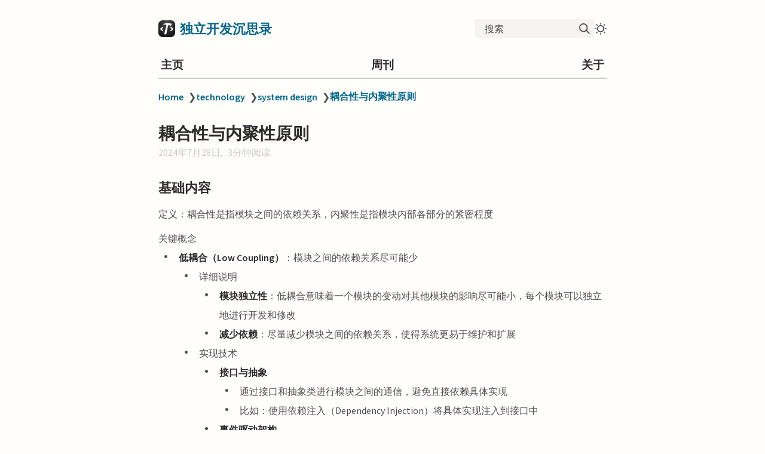

--- FILE ---
content_type: text/html; charset=utf-8
request_url: https://www.hackthinking.com/technology/system-design/coupling-cohesion-principle
body_size: 14872
content:
<!DOCTYPE html>
<html lang="zh"><head><title>耦合性与内聚性原则 - 独立开发沉思录</title><meta charset="utf-8"/><link rel="preconnect" href="https://fonts.googleapis.com"/><link rel="preconnect" href="https://fonts.gstatic.com"/><link rel="stylesheet" href="https://fonts.googleapis.com/css2?family=IBM Plex Mono&amp;family=Schibsted Grotesk:wght@400;700&amp;family=Source Sans Pro:ital,wght@0,400;0,600;1,400;1,600&amp;display=swap"/><meta name="viewport" content="width=device-width, initial-scale=1.0"/><meta property="og:title" content="耦合性与内聚性原则 - 独立开发沉思录"/><meta property="og:description" content="基础内容 定义：耦合性是指模块之间的依赖关系，内聚性是指模块内部各部分的紧密程度 关键概念 低耦合（Low Coupling）：模块之间的依赖关系尽可能少 详细说明 模块独立性：低耦合意味着一个模块的变动对其他模块的影响尽可能小，每个模块可以独立地进行开发和修改 减少依赖：尽量减少模块之间的依赖关系，使得系统更易于维护和扩展 ..."/><meta property="og:type" content="website"/><meta property="og:url" content="https://www.hackthinking.com/"/><meta property="og:image" content="https://www.hackthinking.com/static/og-image.png"/><meta property="og:width" content="1200"/><meta property="og:height" content="675"/><meta property="twitter:site" content="https://www.hackthinking.com/"/><meta property="twitter:title" content="耦合性与内聚性原则 - 独立开发沉思录"/><meta property="twitter:description" content="基础内容 定义：耦合性是指模块之间的依赖关系，内聚性是指模块内部各部分的紧密程度 关键概念 低耦合（Low Coupling）：模块之间的依赖关系尽可能少 详细说明 模块独立性：低耦合意味着一个模块的变动对其他模块的影响尽可能小，每个模块可以独立地进行开发和修改 减少依赖：尽量减少模块之间的依赖关系，使得系统更易于维护和扩展 ..."/><meta property="twitter:image" content="https://www.hackthinking.com/static/og-image.png"/><meta property="twitter:card" content="summary_large_image"/><link rel="icon" href="../../static/icon.png"/><meta name="description" content="基础内容 定义：耦合性是指模块之间的依赖关系，内聚性是指模块内部各部分的紧密程度 关键概念 低耦合（Low Coupling）：模块之间的依赖关系尽可能少 详细说明 模块独立性：低耦合意味着一个模块的变动对其他模块的影响尽可能小，每个模块可以独立地进行开发和修改 减少依赖：尽量减少模块之间的依赖关系，使得系统更易于维护和扩展 ..."/><meta name="keywords" content="独立开发,技术,产品,设计,营销,个人成长"/><meta name="generator" content="Quartz"/><link rel="canonical" href="https://www.hackthinking.com/technology/system-design/coupling-cohesion-principle"/><link href="../../index.css" rel="stylesheet" type="text/css" spa-preserve/><link href="https://cdnjs.cloudflare.com/ajax/libs/KaTeX/0.16.9/katex.min.css" rel="stylesheet" type="text/css" spa-preserve/><script src="../../prescript.js" type="application/javascript" spa-preserve></script><script type="application/javascript" spa-preserve>const fetchData = fetch("../../static/contentIndex.json").then(data => data.json())</script></head><body data-slug="technology/system-design/coupling-cohesion-principle"><div id="quartz-root" class="page"><div id="quartz-body"><div class="left sidebar"><h2 class="page-title"><image class="page-title__icon" src="/static/icon.png" alt="独立开发沉思录"></image><a href="../.." title="独立开发沉思录" class="page-title__content">独立开发沉思录</a></h2><div class="spacer mobile-only"></div><div class="search"><div id="search-icon"><p>搜索</p><div></div><svg tabindex="0" aria-labelledby="title desc" role="img" xmlns="http://www.w3.org/2000/svg" viewBox="0 0 19.9 19.7"><title id="title">Search</title><desc id="desc">Search</desc><g class="search-path" fill="none"><path stroke-linecap="square" d="M18.5 18.3l-5.4-5.4"></path><circle cx="8" cy="8" r="7"></circle></g></svg></div><div id="search-container"><div id="search-space"><input autocomplete="off" id="search-bar" name="search" type="text" aria-label="搜索些什么" placeholder="搜索些什么"/><div id="search-layout" data-preview="true"></div></div></div></div><div class="darkmode"><input class="toggle" id="darkmode-toggle" type="checkbox" tabindex="-1"/><label id="toggle-label-light" for="darkmode-toggle" tabindex="-1"><svg xmlns="http://www.w3.org/2000/svg" xmlns:xlink="http://www.w3.org/1999/xlink" version="1.1" id="dayIcon" x="0px" y="0px" viewBox="0 0 35 35" style="enable-background:new 0 0 35 35" xml:space="preserve"><title>暗色模式</title><path d="M6,17.5C6,16.672,5.328,16,4.5,16h-3C0.672,16,0,16.672,0,17.5    S0.672,19,1.5,19h3C5.328,19,6,18.328,6,17.5z M7.5,26c-0.414,0-0.789,0.168-1.061,0.439l-2,2C4.168,28.711,4,29.086,4,29.5    C4,30.328,4.671,31,5.5,31c0.414,0,0.789-0.168,1.06-0.44l2-2C8.832,28.289,9,27.914,9,27.5C9,26.672,8.329,26,7.5,26z M17.5,6    C18.329,6,19,5.328,19,4.5v-3C19,0.672,18.329,0,17.5,0S16,0.672,16,1.5v3C16,5.328,16.671,6,17.5,6z M27.5,9    c0.414,0,0.789-0.168,1.06-0.439l2-2C30.832,6.289,31,5.914,31,5.5C31,4.672,30.329,4,29.5,4c-0.414,0-0.789,0.168-1.061,0.44    l-2,2C26.168,6.711,26,7.086,26,7.5C26,8.328,26.671,9,27.5,9z M6.439,8.561C6.711,8.832,7.086,9,7.5,9C8.328,9,9,8.328,9,7.5    c0-0.414-0.168-0.789-0.439-1.061l-2-2C6.289,4.168,5.914,4,5.5,4C4.672,4,4,4.672,4,5.5c0,0.414,0.168,0.789,0.439,1.06    L6.439,8.561z M33.5,16h-3c-0.828,0-1.5,0.672-1.5,1.5s0.672,1.5,1.5,1.5h3c0.828,0,1.5-0.672,1.5-1.5S34.328,16,33.5,16z     M28.561,26.439C28.289,26.168,27.914,26,27.5,26c-0.828,0-1.5,0.672-1.5,1.5c0,0.414,0.168,0.789,0.439,1.06l2,2    C28.711,30.832,29.086,31,29.5,31c0.828,0,1.5-0.672,1.5-1.5c0-0.414-0.168-0.789-0.439-1.061L28.561,26.439z M17.5,29    c-0.829,0-1.5,0.672-1.5,1.5v3c0,0.828,0.671,1.5,1.5,1.5s1.5-0.672,1.5-1.5v-3C19,29.672,18.329,29,17.5,29z M17.5,7    C11.71,7,7,11.71,7,17.5S11.71,28,17.5,28S28,23.29,28,17.5S23.29,7,17.5,7z M17.5,25c-4.136,0-7.5-3.364-7.5-7.5    c0-4.136,3.364-7.5,7.5-7.5c4.136,0,7.5,3.364,7.5,7.5C25,21.636,21.636,25,17.5,25z"></path></svg></label><label id="toggle-label-dark" for="darkmode-toggle" tabindex="-1"><svg xmlns="http://www.w3.org/2000/svg" xmlns:xlink="http://www.w3.org/1999/xlink" version="1.1" id="nightIcon" x="0px" y="0px" viewBox="0 0 100 100" style="enable-background:new 0 0 100 100" xml:space="preserve"><title>亮色模式</title><path d="M96.76,66.458c-0.853-0.852-2.15-1.064-3.23-0.534c-6.063,2.991-12.858,4.571-19.655,4.571  C62.022,70.495,50.88,65.88,42.5,57.5C29.043,44.043,25.658,23.536,34.076,6.47c0.532-1.08,0.318-2.379-0.534-3.23  c-0.851-0.852-2.15-1.064-3.23-0.534c-4.918,2.427-9.375,5.619-13.246,9.491c-9.447,9.447-14.65,22.008-14.65,35.369  c0,13.36,5.203,25.921,14.65,35.368s22.008,14.65,35.368,14.65c13.361,0,25.921-5.203,35.369-14.65  c3.872-3.871,7.064-8.328,9.491-13.246C97.826,68.608,97.611,67.309,96.76,66.458z"></path></svg></label></div><div class="explorer desktop-only"><button type="button" id="explorer" data-behavior="collapse" data-collapsed="collapsed" data-savestate="true" data-tree="[{&quot;path&quot;:&quot;case&quot;,&quot;collapsed&quot;:true},{&quot;path&quot;:&quot;design&quot;,&quot;collapsed&quot;:true},{&quot;path&quot;:&quot;market&quot;,&quot;collapsed&quot;:true},{&quot;path&quot;:&quot;personal&quot;,&quot;collapsed&quot;:true},{&quot;path&quot;:&quot;pioneer&quot;,&quot;collapsed&quot;:true},{&quot;path&quot;:&quot;pioneer/article&quot;,&quot;collapsed&quot;:true},{&quot;path&quot;:&quot;product&quot;,&quot;collapsed&quot;:true},{&quot;path&quot;:&quot;technology&quot;,&quot;collapsed&quot;:true},{&quot;path&quot;:&quot;technology/algorithm-and-data-structure&quot;,&quot;collapsed&quot;:true},{&quot;path&quot;:&quot;technology/computer-network&quot;,&quot;collapsed&quot;:true},{&quot;path&quot;:&quot;technology/design-patterns&quot;,&quot;collapsed&quot;:true},{&quot;path&quot;:&quot;technology/front-end&quot;,&quot;collapsed&quot;:true},{&quot;path&quot;:&quot;technology/server&quot;,&quot;collapsed&quot;:true},{&quot;path&quot;:&quot;technology/system-design&quot;,&quot;collapsed&quot;:true},{&quot;path&quot;:&quot;tool&quot;,&quot;collapsed&quot;:true},{&quot;path&quot;:&quot;weekly&quot;,&quot;collapsed&quot;:true},{&quot;path&quot;:&quot;weekly/2024&quot;,&quot;collapsed&quot;:true},{&quot;path&quot;:&quot;weekly/2025&quot;,&quot;collapsed&quot;:true}]"><h2>探索</h2><svg xmlns="http://www.w3.org/2000/svg" width="14" height="14" viewBox="5 8 14 8" fill="none" stroke="currentColor" stroke-width="2" stroke-linecap="round" stroke-linejoin="round" class="fold"><polyline points="6 9 12 15 18 9"></polyline></svg></button><div id="explorer-content"><ul class="overflow" id="explorer-ul"><li><div class="folder-outer open"><ul style="padding-left:0;" class="content" data-folderul><li><div class="folder-container"><svg xmlns="http://www.w3.org/2000/svg" width="12" height="12" viewBox="5 8 14 8" fill="none" stroke="currentColor" stroke-width="2" stroke-linecap="round" stroke-linejoin="round" class="folder-icon"><polyline points="6 9 12 15 18 9"></polyline></svg><div data-folderpath="case"><button class="folder-button"><span class="folder-title">case</span></button></div></div><div class="folder-outer "><ul style="padding-left:1.4rem;" class="content" data-folderul="case"><li><a href="../../case/home" data-for="case/home" title="案例">案例</a></li></ul></div></li><li><div class="folder-container"><svg xmlns="http://www.w3.org/2000/svg" width="12" height="12" viewBox="5 8 14 8" fill="none" stroke="currentColor" stroke-width="2" stroke-linecap="round" stroke-linejoin="round" class="folder-icon"><polyline points="6 9 12 15 18 9"></polyline></svg><div data-folderpath="design"><button class="folder-button"><span class="folder-title">design</span></button></div></div><div class="folder-outer "><ul style="padding-left:1.4rem;" class="content" data-folderul="design"><li><a href="../../design/animation-library" data-for="design/animation-library" title=" 动画工具库"> 动画工具库</a></li><li><a href="../../design/Nextjs-template-libraries" data-for="design/Nextjs-template-libraries" title="Next.js 组件库">Next.js 组件库</a></li><li><a href="../../design/tailwind-template-libraries" data-for="design/tailwind-template-libraries" title="Tailwind 组件库">Tailwind 组件库</a></li><li><a href="../../design/animation" data-for="design/animation" title="动画">动画</a></li><li><a href="../../design/font" data-for="design/font" title="字体">字体</a></li><li><a href="../../design/illustration" data-for="design/illustration" title="插画">插画</a></li><li><a href="../../design/component-libraries-and-template-libraries" data-for="design/component-libraries-and-template-libraries" title="组件库和模板库">组件库和模板库</a></li><li><a href="../../design/home" data-for="design/home" title="设计">设计</a></li><li><a href="../../design/color-scheme" data-for="design/color-scheme" title="颜色">颜色</a></li></ul></div></li><li><div class="folder-container"><svg xmlns="http://www.w3.org/2000/svg" width="12" height="12" viewBox="5 8 14 8" fill="none" stroke="currentColor" stroke-width="2" stroke-linecap="round" stroke-linejoin="round" class="folder-icon"><polyline points="6 9 12 15 18 9"></polyline></svg><div data-folderpath="market"><button class="folder-button"><span class="folder-title">market</span></button></div></div><div class="folder-outer "><ul style="padding-left:1.4rem;" class="content" data-folderul="market"><li><a href="../../market/how-to-use-google-maps-url-for-seo-optimization" data-for="market/how-to-use-google-maps-url-for-seo-optimization" title="使用 Google Maps URL 获取免费的高权重反向链接">使用 Google Maps URL 获取免费的高权重反向链接</a></li><li><a href="../../market/build-backlinks" data-for="market/build-backlinks" title="构建外链">构建外链</a></li><li><a href="../../market/home" data-for="market/home" title="营销">营销</a></li></ul></div></li><li><div class="folder-container"><svg xmlns="http://www.w3.org/2000/svg" width="12" height="12" viewBox="5 8 14 8" fill="none" stroke="currentColor" stroke-width="2" stroke-linecap="round" stroke-linejoin="round" class="folder-icon"><polyline points="6 9 12 15 18 9"></polyline></svg><div data-folderpath="personal"><button class="folder-button"><span class="folder-title">personal</span></button></div></div><div class="folder-outer "><ul style="padding-left:1.4rem;" class="content" data-folderul="personal"><li><a href="../../personal/home" data-for="personal/home" title="个人成长">个人成长</a></li><li><a href="../../personal/compound" data-for="personal/compound" title="复利">复利</a></li><li><a href="../../personal/concept" data-for="personal/concept" title="如何理解概念">如何理解概念</a></li><li><a href="../../personal/boring" data-for="personal/boring" title="无聊">无聊</a></li><li><a href="../../personal/minimalism" data-for="personal/minimalism" title="极简主义">极简主义</a></li><li><a href="../../personal/build-system" data-for="personal/build-system" title="构建系统，而不是目标">构建系统，而不是目标</a></li><li><a href="../../personal/honest" data-for="personal/honest" title="诚实">诚实</a></li><li><a href="../../personal/dunning-kruger-effect" data-for="personal/dunning-kruger-effect" title="邓宁-克鲁格效应">邓宁-克鲁格效应</a></li><li><a href="../../personal/long-termism" data-for="personal/long-termism" title="长期主义">长期主义</a></li></ul></div></li><li><div class="folder-container"><svg xmlns="http://www.w3.org/2000/svg" width="12" height="12" viewBox="5 8 14 8" fill="none" stroke="currentColor" stroke-width="2" stroke-linecap="round" stroke-linejoin="round" class="folder-icon"><polyline points="6 9 12 15 18 9"></polyline></svg><div data-folderpath="pioneer"><button class="folder-button"><span class="folder-title">pioneer</span></button></div></div><div class="folder-outer "><ul style="padding-left:1.4rem;" class="content" data-folderul="pioneer"><li><div class="folder-container"><svg xmlns="http://www.w3.org/2000/svg" width="12" height="12" viewBox="5 8 14 8" fill="none" stroke="currentColor" stroke-width="2" stroke-linecap="round" stroke-linejoin="round" class="folder-icon"><polyline points="6 9 12 15 18 9"></polyline></svg><div data-folderpath="pioneer/article"><button class="folder-button"><span class="folder-title">article</span></button></div></div><div class="folder-outer "><ul style="padding-left:1.4rem;" class="content" data-folderul="pioneer/article"><li><a href="../../pioneer/article/why-you-should-stop-caring-what-other-people-think" data-for="pioneer/article/why-you-should-stop-caring-what-other-people-think" title=" Why You Should Stop Caring What Other People Think"> Why You Should Stop Caring What Other People Think</a></li><li><a href="../../pioneer/article/6-harsh-truths-that-will-make-you-a-better-person" data-for="pioneer/article/6-harsh-truths-that-will-make-you-a-better-person" title="6 Harsh Truths That Will Make You a Better Person">6 Harsh Truths That Will Make You a Better Person</a></li><li><a href="../../pioneer/article/a-quickstart-guide-to-positioning" data-for="pioneer/article/a-quickstart-guide-to-positioning" title="A Quickstart Guide to Positioning">A Quickstart Guide to Positioning</a></li><li><a href="../../pioneer/article/all-you-need-is-links" data-for="pioneer/article/all-you-need-is-links" title="All you need is links">All you need is links</a></li><li><a href="../../pioneer/article/an-exploration-of-vector-search" data-for="pioneer/article/an-exploration-of-vector-search" title="An exploration of vector search">An exploration of vector search</a></li><li><a href="../../pioneer/article/what-is-chatgpt-doing-and-why-does-it-work" data-for="pioneer/article/what-is-chatgpt-doing-and-why-does-it-work" title="ChatGPT 是如何工作的">ChatGPT 是如何工作的</a></li><li><a href="../../pioneer/article/how-to-do-great-work" data-for="pioneer/article/how-to-do-great-work" title="How to Do Great Work">How to Do Great Work</a></li><li><a href="../../pioneer/article/how-to-eat-an-elephant-one-atomic-concept-at-a-time" data-for="pioneer/article/how-to-eat-an-elephant-one-atomic-concept-at-a-time" title="How to Eat an Elephant, One Atomic Concept at a Time">How to Eat an Elephant, One Atomic Concept at a Time</a></li><li><a href="../../pioneer/article/how-to-think-for-yourself" data-for="pioneer/article/how-to-think-for-yourself" title="How to Think for Yourself">How to Think for Yourself</a></li><li><a href="../../pioneer/article/moores-law-for-everything" data-for="pioneer/article/moores-law-for-everything" title="Moore's Law for Everything">Moore's Law for Everything</a></li><li><a href="../../pioneer/article/pixar-22-rules-of-storytelling" data-for="pioneer/article/pixar-22-rules-of-storytelling" title="Pixar's 22 Rules of Storytelling">Pixar's 22 Rules of Storytelling</a></li><li><a href="../../pioneer/article/productivity-from-sam-altman" data-for="pioneer/article/productivity-from-sam-altman" title="Productivity（Sam Altman）">Productivity（Sam Altman）</a></li><li><a href="../../pioneer/article/reflection-on-two-years-of-writing-evergreen-notes" data-for="pioneer/article/reflection-on-two-years-of-writing-evergreen-notes" title="Reflection on two years of writing evergreen notes: not optimal for skill acquisition and learning">Reflection on two years of writing evergreen notes: not optimal for skill acquisition and learning</a></li><li><a href="../../pioneer/article/searching-for-outliers" data-for="pioneer/article/searching-for-outliers" title="Searching for outliers">Searching for outliers</a></li><li><a href="../../pioneer/article/simplicity-is-an-advantage-but-sadly-complexity-sells-better" data-for="pioneer/article/simplicity-is-an-advantage-but-sadly-complexity-sells-better" title="Simplicity is An Advantage but Sadly Complexity Sells Better">Simplicity is An Advantage but Sadly Complexity Sells Better</a></li><li><a href="../../pioneer/article/the-first-principles-of-product-management" data-for="pioneer/article/the-first-principles-of-product-management" title="The First Principles of Product Management - The Black Box of Product Management">The First Principles of Product Management - The Black Box of Product Management</a></li><li><a href="../../pioneer/article/the-llm-triangle-principles-to-architect-reliable-ai-apps" data-for="pioneer/article/the-llm-triangle-principles-to-architect-reliable-ai-apps" title="The LLM Triangle Principles to Architect Reliable AI Apps">The LLM Triangle Principles to Architect Reliable AI Apps</a></li><li><a href="../../pioneer/article/why-donot-more-people-use-linux" data-for="pioneer/article/why-donot-more-people-use-linux" title="Why don't more people use Linux">Why don't more people use Linux</a></li><li><a href="../../pioneer/article/why-software-is-eating-the-world" data-for="pioneer/article/why-software-is-eating-the-world" title="Why Software Is Eating the World">Why Software Is Eating the World</a></li><li><a href="../../pioneer/article/yc-s-essential-startup-advice" data-for="pioneer/article/yc-s-essential-startup-advice" title="YC’s Essential Startup Advice">YC’s Essential Startup Advice</a></li><li><a href="../../pioneer/article/why-your-to-do-list-never-gets-completed" data-for="pioneer/article/why-your-to-do-list-never-gets-completed" title="为什么待办清单总是完不成？试试用价值观来规划时间">为什么待办清单总是完不成？试试用价值观来规划时间</a></li><li><a href="../../pioneer/article/ten-year-product-manager-knowledge-management-system" data-for="pioneer/article/ten-year-product-manager-knowledge-management-system" title="从目标到工具再到方法，十年产品人的知识管理体系">从目标到工具再到方法，十年产品人的知识管理体系</a></li><li><a href="../../pioneer/article/replicable-decisions" data-for="pioneer/article/replicable-decisions" title="可复制的决策">可复制的决策</a></li><li><a href="../../pioneer/article/how-to-get-creative" data-for="pioneer/article/how-to-get-creative" title="如何激发创意">如何激发创意</a></li><li><a href="../../pioneer/article/jeffrey-bezos" data-for="pioneer/article/jeffrey-bezos" title="杰夫·贝索斯">杰夫·贝索斯</a></li></ul></div></li><li><a href="../../pioneer/light" data-for="pioneer/light" title="light">light</a></li><li><a href="../../pioneer/stephen-wolfram" data-for="pioneer/stephen-wolfram" title="Stephen Wolfram">Stephen Wolfram</a></li><li><a href="../../pioneer/paul-graham" data-for="pioneer/paul-graham" title="保罗·格雷厄姆">保罗·格雷厄姆</a></li><li><a href="../../pioneer/kevin-kelly" data-for="pioneer/kevin-kelly" title="凯文·凯利">凯文·凯利</a></li><li><a href="../../pioneer/nicholas-taleb" data-for="pioneer/nicholas-taleb" title="塔勒布">塔勒布</a></li><li><a href="../../pioneer/mengyan" data-for="pioneer/mengyan" title="孟岩">孟岩</a></li><li><a href="../../pioneer/anxiaozhu" data-for="pioneer/anxiaozhu" title="安小竹">安小竹</a></li><li><a href="../../pioneer/shaonan" data-for="pioneer/shaonan" title="少楠">少楠</a></li><li><a href="../../pioneer/niklas-luhmann" data-for="pioneer/niklas-luhmann" title="尼古拉斯·卢曼">尼古拉斯·卢曼</a></li><li><a href="../../pioneer/sam-altman" data-for="pioneer/sam-altman" title="山姆·奥特曼">山姆·奥特曼</a></li><li><a href="../../pioneer/zhangxiaoji" data-for="pioneer/zhangxiaoji" title="张小吉">张小吉</a></li><li><a href="../../pioneer/peter-drucker" data-for="pioneer/peter-drucker" title="彼得·德鲁克">彼得·德鲁克</a></li><li><a href="../../pioneer/lijigang" data-for="pioneer/lijigang" title="李继刚">李继刚</a></li><li><a href="../../pioneer/charles-munger" data-for="pioneer/charles-munger" title="查理·芒格">查理·芒格</a></li><li><a href="../../pioneer/wangxing" data-for="pioneer/wangxing" title="王兴">王兴</a></li><li><a href="../../pioneer/wangchuan" data-for="pioneer/wangchuan" title="王川">王川</a></li><li><a href="../../pioneer/naval" data-for="pioneer/naval" title="纳瓦尔">纳瓦尔</a></li><li><a href="../../pioneer/idoubi" data-for="pioneer/idoubi" title="艾逗笔">艾逗笔</a></li><li><a href="../../pioneer/xiangbiao" data-for="pioneer/xiangbiao" title="项飙">项飙</a></li><li><a href="../../pioneer/home" data-for="pioneer/home" title="领路人">领路人</a></li><li><a href="../../pioneer/marc-andreessen" data-for="pioneer/marc-andreessen" title="马克·安德森">马克·安德森</a></li></ul></div></li><li><div class="folder-container"><svg xmlns="http://www.w3.org/2000/svg" width="12" height="12" viewBox="5 8 14 8" fill="none" stroke="currentColor" stroke-width="2" stroke-linecap="round" stroke-linejoin="round" class="folder-icon"><polyline points="6 9 12 15 18 9"></polyline></svg><div data-folderpath="product"><button class="folder-button"><span class="folder-title">product</span></button></div></div><div class="folder-outer "><ul style="padding-left:1.4rem;" class="content" data-folderul="product"><li><a href="../../product/marketing-theory-of-4ps" data-for="product/marketing-theory-of-4ps" title="4P 理论">4P 理论</a></li><li><a href="../../product/mece" data-for="product/mece" title="MECE: 相互独立，完全穷尽">MECE: 相互独立，完全穷尽</a></li><li><a href="../../product/home" data-for="product/home" title="产品">产品</a></li><li><a href="../../product/product-development-life-cycle" data-for="product/product-development-life-cycle" title="产品发展阶段模型">产品发展阶段模型</a></li><li><a href="../../product/market-segmentation" data-for="product/market-segmentation" title="产品细分市场">产品细分市场</a></li><li><a href="../../product/peak-end-rule" data-for="product/peak-end-rule" title="峰终定律">峰终定律</a></li><li><a href="../../product/boston-matrix-model" data-for="product/boston-matrix-model" title="波士顿矩阵模型">波士顿矩阵模型</a></li><li><a href="../../product/user-experience-map" data-for="product/user-experience-map" title="用户体验地图">用户体验地图</a></li><li><a href="../../product/fogg-behavior-model" data-for="product/fogg-behavior-model" title="通过福格模型培养用户习惯">通过福格模型培养用户习惯</a></li></ul></div></li><li><div class="folder-container"><svg xmlns="http://www.w3.org/2000/svg" width="12" height="12" viewBox="5 8 14 8" fill="none" stroke="currentColor" stroke-width="2" stroke-linecap="round" stroke-linejoin="round" class="folder-icon"><polyline points="6 9 12 15 18 9"></polyline></svg><div data-folderpath="technology"><button class="folder-button"><span class="folder-title">technology</span></button></div></div><div class="folder-outer "><ul style="padding-left:1.4rem;" class="content" data-folderul="technology"><li><div class="folder-container"><svg xmlns="http://www.w3.org/2000/svg" width="12" height="12" viewBox="5 8 14 8" fill="none" stroke="currentColor" stroke-width="2" stroke-linecap="round" stroke-linejoin="round" class="folder-icon"><polyline points="6 9 12 15 18 9"></polyline></svg><div data-folderpath="technology/algorithm-and-data-structure"><button class="folder-button"><span class="folder-title">algorithm-and-data-structure</span></button></div></div><div class="folder-outer "><ul style="padding-left:1.4rem;" class="content" data-folderul="technology/algorithm-and-data-structure"><li><a href="../../technology/algorithm-and-data-structure/b-tree" data-for="technology/algorithm-and-data-structure/b-tree" title="B 树">B 树</a></li><li><a href="../../technology/algorithm-and-data-structure/n-queens-problem" data-for="technology/algorithm-and-data-structure/n-queens-problem" title="N 皇后问题">N 皇后问题</a></li><li><a href="../../technology/algorithm-and-data-structure/inorder-traversal" data-for="technology/algorithm-and-data-structure/inorder-traversal" title="中序遍历">中序遍历</a></li><li><a href="../../technology/algorithm-and-data-structure/binary-search" data-for="technology/algorithm-and-data-structure/binary-search" title="二分搜索">二分搜索</a></li><li><a href="../../technology/algorithm-and-data-structure/binary-search-tree" data-for="technology/algorithm-and-data-structure/binary-search-tree" title="二叉搜索树">二叉搜索树</a></li><li><a href="../../technology/algorithm-and-data-structure/binary-tree" data-for="technology/algorithm-and-data-structure/binary-tree" title="二叉树">二叉树</a></li><li><a href="../../technology/algorithm-and-data-structure/priority-queue" data-for="technology/algorithm-and-data-structure/priority-queue" title="优先队列">优先队列</a></li><li><a href="../../technology/algorithm-and-data-structure/bubble-sort" data-for="technology/algorithm-and-data-structure/bubble-sort" title="冒泡排序">冒泡排序</a></li><li><a href="../../technology/algorithm-and-data-structure/minimum-spanning-tree" data-for="technology/algorithm-and-data-structure/minimum-spanning-tree" title="最小生成树问题">最小生成树问题</a></li><li><a href="../../technology/algorithm-and-data-structure/longest-common-subsequence" data-for="technology/algorithm-and-data-structure/longest-common-subsequence" title="最长公共子序列">最长公共子序列</a></li><li><a href="../../technology/algorithm-and-data-structure/divide-and-conquer" data-for="technology/algorithm-and-data-structure/divide-and-conquer" title="分治法">分治法</a></li><li><a href="../../technology/algorithm-and-data-structure/preorder-traversal" data-for="technology/algorithm-and-data-structure/preorder-traversal" title="前序遍历">前序遍历</a></li><li><a href="../../technology/algorithm-and-data-structure/dynamic-programming" data-for="technology/algorithm-and-data-structure/dynamic-programming" title="动态规划">动态规划</a></li><li><a href="../../technology/algorithm-and-data-structure/postorder-traversal" data-for="technology/algorithm-and-data-structure/postorder-traversal" title="后序遍历">后序遍历</a></li><li><a href="../../technology/algorithm-and-data-structure/hash-table" data-for="technology/algorithm-and-data-structure/hash-table" title="哈希表">哈希表</a></li><li><a href="../../technology/algorithm-and-data-structure/backtracking" data-for="technology/algorithm-and-data-structure/backtracking" title="回溯算法">回溯算法</a></li><li><a href="../../technology/algorithm-and-data-structure/graph" data-for="technology/algorithm-and-data-structure/graph" title="图">图</a></li><li><a href="../../technology/algorithm-and-data-structure/graph-algorithms" data-for="technology/algorithm-and-data-structure/graph-algorithms" title="图算法">图算法</a></li><li><a href="../../technology/algorithm-and-data-structure/heap" data-for="technology/algorithm-and-data-structure/heap" title="堆">堆</a></li><li><a href="../../technology/algorithm-and-data-structure/subset-sum-problem" data-for="technology/algorithm-and-data-structure/subset-sum-problem" title="子集和问题">子集和问题</a></li><li><a href="../../technology/algorithm-and-data-structure/complete-binary-tree" data-for="technology/algorithm-and-data-structure/complete-binary-tree" title="完全二叉树">完全二叉树</a></li><li><a href="../../technology/algorithm-and-data-structure/levelorder-traversal" data-for="technology/algorithm-and-data-structure/levelorder-traversal" title="层序遍历">层序遍历</a></li><li><a href="../../technology/algorithm-and-data-structure/breadth-first-search" data-for="technology/algorithm-and-data-structure/breadth-first-search" title="广度优先搜索">广度优先搜索</a></li><li><a href="../../technology/algorithm-and-data-structure/merge-sort" data-for="technology/algorithm-and-data-structure/merge-sort" title="归并排序">归并排序</a></li><li><a href="../../technology/algorithm-and-data-structure/quick-sort" data-for="technology/algorithm-and-data-structure/quick-sort" title="快速排序">快速排序</a></li><li><a href="../../technology/algorithm-and-data-structure/sorting-algorithms" data-for="technology/algorithm-and-data-structure/sorting-algorithms" title="排序算法">排序算法</a></li><li><a href="../../technology/algorithm-and-data-structure/insertion-sort" data-for="technology/algorithm-and-data-structure/insertion-sort" title="插入排序">插入排序</a></li><li><a href="../../technology/algorithm-and-data-structure/searching-algorithms" data-for="technology/algorithm-and-data-structure/searching-algorithms" title="搜索算法">搜索算法</a></li><li><a href="../../technology/algorithm-and-data-structure/array" data-for="technology/algorithm-and-data-structure/array" title="数组">数组</a></li><li><a href="../../technology/algorithm-and-data-structure/fibonacci-sequence" data-for="technology/algorithm-and-data-structure/fibonacci-sequence" title="斐波那契数列">斐波那契数列</a></li><li><a href="../../technology/algorithm-and-data-structure/stack" data-for="technology/algorithm-and-data-structure/stack" title="栈">栈</a></li><li><a href="../../technology/algorithm-and-data-structure/tree" data-for="technology/algorithm-and-data-structure/tree" title="树">树</a></li><li><a href="../../technology/algorithm-and-data-structure/activity-selection-problem" data-for="technology/algorithm-and-data-structure/activity-selection-problem" title="活动选择问题">活动选择问题</a></li><li><a href="../../technology/algorithm-and-data-structure/depth-first-search" data-for="technology/algorithm-and-data-structure/depth-first-search" title="深度优先搜索">深度优先搜索</a></li><li><a href="../../technology/algorithm-and-data-structure/home" data-for="technology/algorithm-and-data-structure/home" title="算法和数据结构">算法和数据结构</a></li><li><a href="../../technology/algorithm-and-data-structure/relationship-between-algorithm-and-data-structure" data-for="technology/algorithm-and-data-structure/relationship-between-algorithm-and-data-structure" title="算法和数据结构的关系">算法和数据结构的关系</a></li><li><a href="../../technology/algorithm-and-data-structure/red-black-tree" data-for="technology/algorithm-and-data-structure/red-black-tree" title="红黑树">红黑树</a></li><li><a href="../../technology/algorithm-and-data-structure/linear-search" data-for="technology/algorithm-and-data-structure/linear-search" title="线性搜索">线性搜索</a></li><li><a href="../../technology/algorithm-and-data-structure/knapsack-problem" data-for="technology/algorithm-and-data-structure/knapsack-problem" title="背包问题">背包问题</a></li><li><a href="../../technology/algorithm-and-data-structure/sudoku-solver" data-for="technology/algorithm-and-data-structure/sudoku-solver" title="解数独">解数独</a></li><li><a href="../../technology/algorithm-and-data-structure/greedy-algorithms" data-for="technology/algorithm-and-data-structure/greedy-algorithms" title="贪心算法">贪心算法</a></li><li><a href="../../technology/algorithm-and-data-structure/skip-list" data-for="technology/algorithm-and-data-structure/skip-list" title="跳表">跳表</a></li><li><a href="../../technology/algorithm-and-data-structure/selection-sort" data-for="technology/algorithm-and-data-structure/selection-sort" title="选择排序">选择排序</a></li><li><a href="../../technology/algorithm-and-data-structure/linked-list" data-for="technology/algorithm-and-data-structure/linked-list" title="链表">链表</a></li><li><a href="../../technology/algorithm-and-data-structure/queue" data-for="technology/algorithm-and-data-structure/queue" title="队列">队列</a></li><li><a href="../../technology/algorithm-and-data-structure/huffman-coding" data-for="technology/algorithm-and-data-structure/huffman-coding" title="霍夫曼编码问题">霍夫曼编码问题</a></li></ul></div></li><li><div class="folder-container"><svg xmlns="http://www.w3.org/2000/svg" width="12" height="12" viewBox="5 8 14 8" fill="none" stroke="currentColor" stroke-width="2" stroke-linecap="round" stroke-linejoin="round" class="folder-icon"><polyline points="6 9 12 15 18 9"></polyline></svg><div data-folderpath="technology/computer-network"><button class="folder-button"><span class="folder-title">computer-network</span></button></div></div><div class="folder-outer "><ul style="padding-left:1.4rem;" class="content" data-folderul="technology/computer-network"><li><a href="../../technology/computer-network/cdn" data-for="technology/computer-network/cdn" title="内容分发网络（CDN）">内容分发网络（CDN）</a></li></ul></div></li><li><div class="folder-container"><svg xmlns="http://www.w3.org/2000/svg" width="12" height="12" viewBox="5 8 14 8" fill="none" stroke="currentColor" stroke-width="2" stroke-linecap="round" stroke-linejoin="round" class="folder-icon"><polyline points="6 9 12 15 18 9"></polyline></svg><div data-folderpath="technology/design-patterns"><button class="folder-button"><span class="folder-title">design-patterns</span></button></div></div><div class="folder-outer "><ul style="padding-left:1.4rem;" class="content" data-folderul="technology/design-patterns"><li><a href="../../technology/design-patterns/mediator-pattern" data-for="technology/design-patterns/mediator-pattern" title="中介者模式">中介者模式</a></li><li><a href="../../technology/design-patterns/flyweight-pattern" data-for="technology/design-patterns/flyweight-pattern" title="享元模式">享元模式</a></li><li><a href="../../technology/design-patterns/proxy-pattern" data-for="technology/design-patterns/proxy-pattern" title="代理模式">代理模式</a></li><li><a href="../../technology/design-patterns/dependency-inversion-principle" data-for="technology/design-patterns/dependency-inversion-principle" title="依赖倒置原则">依赖倒置原则</a></li><li><a href="../../technology/design-patterns/least-knowledge-principle" data-for="technology/design-patterns/least-knowledge-principle" title="最少知识原则">最少知识原则</a></li><li><a href="../../technology/design-patterns/single-responsibility-principle" data-for="technology/design-patterns/single-responsibility-principle" title="单一职责原则">单一职责原则</a></li><li><a href="../../technology/design-patterns/singleton-pattern" data-for="technology/design-patterns/singleton-pattern" title="单例模式">单例模式</a></li><li><a href="../../technology/design-patterns/prototype-pattern" data-for="technology/design-patterns/prototype-pattern" title="原型模式">原型模式</a></li><li><a href="../../technology/design-patterns/publish-subscribe-pattern" data-for="technology/design-patterns/publish-subscribe-pattern" title="发布-订阅模式">发布-订阅模式</a></li><li><a href="../../technology/design-patterns/command-pattern" data-for="technology/design-patterns/command-pattern" title="命令模式">命令模式</a></li><li><a href="../../technology/design-patterns/memento-pattern" data-for="technology/design-patterns/memento-pattern" title="备忘录模式">备忘录模式</a></li><li><a href="../../technology/design-patterns/facade-pattern" data-for="technology/design-patterns/facade-pattern" title="外观模式">外观模式</a></li><li><a href="../../technology/design-patterns/factory-method-pattern" data-for="technology/design-patterns/factory-method-pattern" title="工厂方法模式">工厂方法模式</a></li><li><a href="../../technology/design-patterns/open-closed-principle" data-for="technology/design-patterns/open-closed-principle" title="开闭原则">开闭原则</a></li><li><a href="../../technology/design-patterns/abstract-factory-pattern" data-for="technology/design-patterns/abstract-factory-pattern" title="抽象工厂模式">抽象工厂模式</a></li><li><a href="../../technology/design-patterns/interface-segregation-principle" data-for="technology/design-patterns/interface-segregation-principle" title="接口隔离原则">接口隔离原则</a></li><li><a href="../../technology/design-patterns/bridge-pattern" data-for="technology/design-patterns/bridge-pattern" title="桥接模式">桥接模式</a></li><li><a href="../../technology/design-patterns/template-method-pattern" data-for="technology/design-patterns/template-method-pattern" title="模板方法模式">模板方法模式</a></li><li><a href="../../technology/design-patterns/state-pattern" data-for="technology/design-patterns/state-pattern" title="状态模式">状态模式</a></li><li><a href="../../technology/design-patterns/builder-pattern" data-for="technology/design-patterns/builder-pattern" title="生成器模式">生成器模式</a></li><li><a href="../../technology/design-patterns/strategy-pattern" data-for="technology/design-patterns/strategy-pattern" title="策略模式">策略模式</a></li><li><a href="../../technology/design-patterns/composite-pattern" data-for="technology/design-patterns/composite-pattern" title="组合模式">组合模式</a></li><li><a href="../../technology/design-patterns/decorator-pattern" data-for="technology/design-patterns/decorator-pattern" title="装饰模式">装饰模式</a></li><li><a href="../../technology/design-patterns/observer-pattern" data-for="technology/design-patterns/observer-pattern" title="观察者模式">观察者模式</a></li><li><a href="../../technology/design-patterns/interpreter-pattern" data-for="technology/design-patterns/interpreter-pattern" title="解释器模式">解释器模式</a></li><li><a href="../../technology/design-patterns/home" data-for="technology/design-patterns/home" title="设计模式">设计模式</a></li><li><a href="../../technology/design-patterns/visitor-pattern" data-for="technology/design-patterns/visitor-pattern" title="访问者模式">访问者模式</a></li><li><a href="../../technology/design-patterns/chain-of-responsibility-pattern" data-for="technology/design-patterns/chain-of-responsibility-pattern" title="责任链模式">责任链模式</a></li><li><a href="../../technology/design-patterns/iterator-pattern" data-for="technology/design-patterns/iterator-pattern" title="迭代器模式">迭代器模式</a></li><li><a href="../../technology/design-patterns/adapter-pattern" data-for="technology/design-patterns/adapter-pattern" title="适配器模式">适配器模式</a></li><li><a href="../../technology/design-patterns/liskov-substitution-principle" data-for="technology/design-patterns/liskov-substitution-principle" title="里氏替换原则">里氏替换原则</a></li></ul></div></li><li><div class="folder-container"><svg xmlns="http://www.w3.org/2000/svg" width="12" height="12" viewBox="5 8 14 8" fill="none" stroke="currentColor" stroke-width="2" stroke-linecap="round" stroke-linejoin="round" class="folder-icon"><polyline points="6 9 12 15 18 9"></polyline></svg><div data-folderpath="technology/front-end"><button class="folder-button"><span class="folder-title">front-end</span></button></div></div><div class="folder-outer "><ul style="padding-left:1.4rem;" class="content" data-folderul="technology/front-end"><li><a href="../../technology/front-end/nextjs" data-for="technology/front-end/nextjs" title="Next.js">Next.js</a></li><li><a href="../../technology/front-end/home" data-for="technology/front-end/home" title="前端技术">前端技术</a></li></ul></div></li><li><div class="folder-container"><svg xmlns="http://www.w3.org/2000/svg" width="12" height="12" viewBox="5 8 14 8" fill="none" stroke="currentColor" stroke-width="2" stroke-linecap="round" stroke-linejoin="round" class="folder-icon"><polyline points="6 9 12 15 18 9"></polyline></svg><div data-folderpath="technology/server"><button class="folder-button"><span class="folder-title">server</span></button></div></div><div class="folder-outer "><ul style="padding-left:1.4rem;" class="content" data-folderul="technology/server"><li><a href="../../technology/server/nginx" data-for="technology/server/nginx" title="Nginx">Nginx</a></li><li><a href="../../technology/server/nodejs" data-for="technology/server/nodejs" title="Node.js">Node.js</a></li><li><a href="../../technology/server/home" data-for="technology/server/home" title="服务端技术">服务端技术</a></li></ul></div></li><li><div class="folder-container"><svg xmlns="http://www.w3.org/2000/svg" width="12" height="12" viewBox="5 8 14 8" fill="none" stroke="currentColor" stroke-width="2" stroke-linecap="round" stroke-linejoin="round" class="folder-icon"><polyline points="6 9 12 15 18 9"></polyline></svg><div data-folderpath="technology/system-design"><button class="folder-button"><span class="folder-title">system-design</span></button></div></div><div class="folder-outer "><ul style="padding-left:1.4rem;" class="content" data-folderul="technology/system-design"><li><a href="../../technology/system-design/json-web-token" data-for="technology/system-design/json-web-token" title="JWT（JSON Web Token）">JWT（JSON Web Token）</a></li><li><a href="../../technology/system-design/OAuth2" data-for="technology/system-design/OAuth2" title="OAuth 2.0">OAuth 2.0</a></li><li><a href="../../technology/system-design/consistency-principle" data-for="technology/system-design/consistency-principle" title="一致性原则">一致性原则</a></li><li><a href="../../technology/system-design/scalability-principle" data-for="technology/system-design/scalability-principle" title="可扩展性原则">可扩展性原则</a></li><li><a href="../../technology/system-design/attribute-based-access-control" data-for="technology/system-design/attribute-based-access-control" title="基于属性的访问控制（Attribute-Based Access Control, ABAC）">基于属性的访问控制（Attribute-Based Access Control, ABAC）</a></li><li><a href="../../technology/system-design/role-based-access-control" data-for="technology/system-design/role-based-access-control" title="基于角色的访问控制（Role-Based Access Control, RBAC）">基于角色的访问控制（Role-Based Access Control, RBAC）</a></li><li><a href="../../technology/system-design/security-principle" data-for="technology/system-design/security-principle" title="安全性原则">安全性原则</a></li><li><a href="../../technology/system-design/resilience-principle" data-for="technology/system-design/resilience-principle" title="弹性原则">弹性原则</a></li><li><a href="../../technology/system-design/performance-principle" data-for="technology/system-design/performance-principle" title="性能原则">性能原则</a></li><li><a href="../../technology/system-design/home" data-for="technology/system-design/home" title="系统设计">系统设计</a></li><li><a href="../../technology/system-design/coupling-cohesion-principle" data-for="technology/system-design/coupling-cohesion-principle" title="耦合性与内聚性原则">耦合性与内聚性原则</a></li><li><a href="../../technology/system-design/high-availability-principle" data-for="technology/system-design/high-availability-principle" title="高可用原则">高可用原则</a></li></ul></div></li><li><a href="../../technology/home" data-for="technology/home" title="技术">技术</a></li></ul></div></li><li><div class="folder-container"><svg xmlns="http://www.w3.org/2000/svg" width="12" height="12" viewBox="5 8 14 8" fill="none" stroke="currentColor" stroke-width="2" stroke-linecap="round" stroke-linejoin="round" class="folder-icon"><polyline points="6 9 12 15 18 9"></polyline></svg><div data-folderpath="tool"><button class="folder-button"><span class="folder-title">tool</span></button></div></div><div class="folder-outer "><ul style="padding-left:1.4rem;" class="content" data-folderul="tool"><li><a href="../../tool/home" data-for="tool/home" title="工具">工具</a></li></ul></div></li><li><div class="folder-container"><svg xmlns="http://www.w3.org/2000/svg" width="12" height="12" viewBox="5 8 14 8" fill="none" stroke="currentColor" stroke-width="2" stroke-linecap="round" stroke-linejoin="round" class="folder-icon"><polyline points="6 9 12 15 18 9"></polyline></svg><div data-folderpath="weekly"><button class="folder-button"><span class="folder-title">weekly</span></button></div></div><div class="folder-outer "><ul style="padding-left:1.4rem;" class="content" data-folderul="weekly"><li><div class="folder-container"><svg xmlns="http://www.w3.org/2000/svg" width="12" height="12" viewBox="5 8 14 8" fill="none" stroke="currentColor" stroke-width="2" stroke-linecap="round" stroke-linejoin="round" class="folder-icon"><polyline points="6 9 12 15 18 9"></polyline></svg><div data-folderpath="weekly/2024"><button class="folder-button"><span class="folder-title">2024</span></button></div></div><div class="folder-outer "><ul style="padding-left:1.4rem;" class="content" data-folderul="weekly/2024"><li><a href="../../weekly/2024/06-30-vol1" data-for="weekly/2024/06-30-vol1" title="vol1.一切创造皆混搭">vol1.一切创造皆混搭</a></li><li><a href="../../weekly/2024/07-06-vol2" data-for="weekly/2024/07-06-vol2" title="vol2.痛苦是信息">vol2.痛苦是信息</a></li><li><a href="../../weekly/2024/07-14-vol3" data-for="weekly/2024/07-14-vol3" title="vol3.海的那一边有什么，已经不重要了。这片海，很重要">vol3.海的那一边有什么，已经不重要了。这片海，很重要</a></li><li><a href="../../weekly/2024/07-21-vol4" data-for="weekly/2024/07-21-vol4" title="vol4.一切为时不晚">vol4.一切为时不晚</a></li><li><a href="../../weekly/2024/07-28-vol5" data-for="weekly/2024/07-28-vol5" title="vol5.战略不是研究我们未来做什么，而是研究我们今天做什么才能有未来">vol5.战略不是研究我们未来做什么，而是研究我们今天做什么才能有未来</a></li><li><a href="../../weekly/2024/08-04-vol6" data-for="weekly/2024/08-04-vol6" title="vol6.长期游戏很困难，但很正确">vol6.长期游戏很困难，但很正确</a></li><li><a href="../../weekly/2024/08-11-vol7" data-for="weekly/2024/08-11-vol7" title="vol7: AI 是产品还是功能？">vol7: AI 是产品还是功能？</a></li><li><a href="../../weekly/2024/08-18-vol8" data-for="weekly/2024/08-18-vol8" title="vol8.差异才是竞争的目的">vol8.差异才是竞争的目的</a></li><li><a href="../../weekly/2024/08-25-vol9" data-for="weekly/2024/08-25-vol9" title="vol9.你必须让一打你最喜欢的问题不断出现在你的脑海">vol9.你必须让一打你最喜欢的问题不断出现在你的脑海</a></li><li><a href="../../weekly/2024/09-01-vol10" data-for="weekly/2024/09-01-vol10" title="vol10.增加「选择的机会」，而不是提高「选择的成功率」">vol10.增加「选择的机会」，而不是提高「选择的成功率」</a></li><li><a href="../../weekly/2024/09-08-vol11" data-for="weekly/2024/09-08-vol11" title="vol11.平衡&quot;存量&quot;与&quot;流量&quot;，才能构建持久的影响力">vol11.平衡&quot;存量&quot;与&quot;流量&quot;，才能构建持久的影响力</a></li><li><a href="../../weekly/2024/09-15-vol12" data-for="weekly/2024/09-15-vol12" title="vol12.海上生明月，天涯共此镜">vol12.海上生明月，天涯共此镜</a></li><li><a href="../../weekly/2024/09-22-vol13" data-for="weekly/2024/09-22-vol13" title="vol13.真正的专注意味着做的更少">vol13.真正的专注意味着做的更少</a></li><li><a href="../../weekly/2024/10-06-vol14" data-for="weekly/2024/10-06-vol14" title="vol14.软件吞噬世界，AI 吞噬软件">vol14.软件吞噬世界，AI 吞噬软件</a></li><li><a href="../../weekly/2024/10-13-vol15" data-for="weekly/2024/10-13-vol15" title="vol15.如果你的产品是伟大的，那么它不需要是最好的">vol15.如果你的产品是伟大的，那么它不需要是最好的</a></li><li><a href="../../weekly/2024/10-20-vol16" data-for="weekly/2024/10-20-vol16" title="vol16.没有人愿意使用任何软件">vol16.没有人愿意使用任何软件</a></li><li><a href="../../weekly/2024/10-27-vol17" data-for="weekly/2024/10-27-vol17" title="vol17.没有目标的成长">vol17.没有目标的成长</a></li><li><a href="../../weekly/2024/11-02-vol18" data-for="weekly/2024/11-02-vol18" title="vol18.AI 正在成为无处不在的基础设施">vol18.AI 正在成为无处不在的基础设施</a></li><li><a href="../../weekly/2024/11-10-vol19" data-for="weekly/2024/11-10-vol19" title="vol19.一切都是工作">vol19.一切都是工作</a></li><li><a href="../../weekly/2024/11-17-vol20" data-for="weekly/2024/11-17-vol20" title="vol20.你需要不断提升你的品味，才能做出更好的产品">vol20.你需要不断提升你的品味，才能做出更好的产品</a></li><li><a href="../../weekly/2024/11-24-vol21" data-for="weekly/2024/11-24-vol21" title="vol21.概率的误区：重复不等于必然">vol21.概率的误区：重复不等于必然</a></li><li><a href="../../weekly/2024/12-01-vol22" data-for="weekly/2024/12-01-vol22" title="vol22.AI 正在加剧知识幻觉">vol22.AI 正在加剧知识幻觉</a></li><li><a href="../../weekly/2024/12-08-vol23" data-for="weekly/2024/12-08-vol23" title="vol23.如何构建一个完美游戏">vol23.如何构建一个完美游戏</a></li><li><a href="../../weekly/2024/12-15-vol24" data-for="weekly/2024/12-15-vol24" title="vol24.斜率比截距更重要">vol24.斜率比截距更重要</a></li><li><a href="../../weekly/2024/12-22-vol25" data-for="weekly/2024/12-22-vol25" title="vol25.效率悖论：为什么技术进步反而加剧了资源消耗">vol25.效率悖论：为什么技术进步反而加剧了资源消耗</a></li><li><a href="../../weekly/2024/12-29-vol26" data-for="weekly/2024/12-29-vol26" title="vol26.太努力的人跑不远">vol26.太努力的人跑不远</a></li></ul></div></li><li><div class="folder-container"><svg xmlns="http://www.w3.org/2000/svg" width="12" height="12" viewBox="5 8 14 8" fill="none" stroke="currentColor" stroke-width="2" stroke-linecap="round" stroke-linejoin="round" class="folder-icon"><polyline points="6 9 12 15 18 9"></polyline></svg><div data-folderpath="weekly/2025"><button class="folder-button"><span class="folder-title">2025</span></button></div></div><div class="folder-outer "><ul style="padding-left:1.4rem;" class="content" data-folderul="weekly/2025"><li><a href="../../weekly/2025/01-14-vol27" data-for="weekly/2025/01-14-vol27" title="vol27.做正确的事，就足够了">vol27.做正确的事，就足够了</a></li><li><a href="../../weekly/2025/01-12-vol28" data-for="weekly/2025/01-12-vol28" title="vol28.信息过载自救指南">vol28.信息过载自救指南</a></li><li><a href="../../weekly/2025/01-19-vol29" data-for="weekly/2025/01-19-vol29" title="vol29.努力也是一种天赋">vol29.努力也是一种天赋</a></li><li><a href="../../weekly/2025/02-09-vol30" data-for="weekly/2025/02-09-vol30" title="vol30.警惕你人生中「虚荣指标」">vol30.警惕你人生中「虚荣指标」</a></li><li><a href="../../weekly/2025/02-16-vol31" data-for="weekly/2025/02-16-vol31" title="vol31.重启你的好奇心">vol31.重启你的好奇心</a></li><li><a href="../../weekly/2025/02-23-vol32" data-for="weekly/2025/02-23-vol32" title="vol32.为什么越学习，越不敢行动">vol32.为什么越学习，越不敢行动</a></li><li><a href="../../weekly/2025/03-02-vol33" data-for="weekly/2025/03-02-vol33" title="vol33.困在勤奋陷阱里的现代西西弗斯">vol33.困在勤奋陷阱里的现代西西弗斯</a></li><li><a href="../../weekly/2025/03-09-vol34" data-for="weekly/2025/03-09-vol34" title="vol34.等待时什么都不要做，只需要等待">vol34.等待时什么都不要做，只需要等待</a></li><li><a href="../../weekly/2025/03-16-vol35" data-for="weekly/2025/03-16-vol35" title="vol35.动机与自律：驱动人生的双引擎">vol35.动机与自律：驱动人生的双引擎</a></li><li><a href="../../weekly/2025/03-31-vol36" data-for="weekly/2025/03-31-vol36" title="vol36.想法并不重要，重要的是你如何实现它">vol36.想法并不重要，重要的是你如何实现它</a></li></ul></div></li><li><a href="../../weekly/information-source" data-for="weekly/information-source" title="周刊信息源">周刊信息源</a></li><li><a href="../../weekly/home" data-for="weekly/home" title="独立开发沉思录周刊">独立开发沉思录周刊</a></li></ul></div></li><li><div class="folder-outer "><ul style="padding-left:0;" class="content" data-folderul></ul></div></li><li><a href="../../about" data-for="about" title="about">about</a></li><li><a href="/" data-for="index" title="home">home</a></li></ul></div></li><li id="explorer-end"></li></ul></div></div><div class="recent-notes desktop-only"><h3>最近的笔记</h3><ul class="recent-ul"><li class="recent-li"><div class="section"><div class="desc"><h3><a href="../../weekly/2025/03-31-vol36" title="vol36.想法并不重要，重要的是你如何实现它" class="internal">vol36.想法并不重要，重要的是你如何实现它</a></h3></div><p class="meta">2025年3月31日</p><ul class="tags"></ul></div></li><li class="recent-li"><div class="section"><div class="desc"><h3><a href="../../weekly/2025/03-16-vol35" title="vol35.动机与自律：驱动人生的双引擎" class="internal">vol35.动机与自律：驱动人生的双引擎</a></h3></div><p class="meta">2025年3月16日</p><ul class="tags"></ul></div></li><li class="recent-li"><div class="section"><div class="desc"><h3><a href="../../weekly/2025/03-09-vol34" title="vol34.等待时什么都不要做，只需要等待" class="internal">vol34.等待时什么都不要做，只需要等待</a></h3></div><p class="meta">2025年3月09日</p><ul class="tags"></ul></div></li></ul></div></div><div class="center"><div class="page-header"><header><div><div id="links-header"><span><a href="/" title="主页">主页</a></span><span><a href="/weekly/home" title="周刊">周刊</a></span><span><a href="/about" title="关于">关于</a></span></div><hr style="background-color: var(--gray); border-top: 1px var(--gray) solid; margin: 0.5rem 0 1.2rem 0;"/></div></header><div class="popover-hint"><nav class="breadcrumb-container" aria-label="breadcrumbs"><div class="breadcrumb-element"><a href="../../" title="Home">Home</a><p> ❯ </p></div><div class="breadcrumb-element"><a href="../../technology/" title="technology">technology</a><p> ❯ </p></div><div class="breadcrumb-element"><a href="../../technology/system-design/" title="system design">system design</a><p> ❯ </p></div><div class="breadcrumb-element"><a href title="耦合性与内聚性原则">耦合性与内聚性原则</a></div></nav><h1 class="article-title">耦合性与内聚性原则</h1><p show-comma="true" class="content-meta"><span>2024年7月28日</span><span>3分钟阅读</span></p></div></div><article class="popover-hint"><h2 id="基础内容">基础内容<a role="anchor" aria-hidden="true" tabindex="-1" data-no-popover="true" href="#基础内容" class="internal"><svg width="18" height="18" viewBox="0 0 24 24" fill="none" stroke="currentColor" stroke-width="2" stroke-linecap="round" stroke-linejoin="round"><path d="M10 13a5 5 0 0 0 7.54.54l3-3a5 5 0 0 0-7.07-7.07l-1.72 1.71"></path><path d="M14 11a5 5 0 0 0-7.54-.54l-3 3a5 5 0 0 0 7.07 7.07l1.71-1.71"></path></svg></a></h2>
<p>定义：耦合性是指模块之间的依赖关系，内聚性是指模块内部各部分的紧密程度</p>
<p>关键概念</p>
<ul>
<li><strong>低耦合（Low Coupling）</strong>：模块之间的依赖关系尽可能少
<ul>
<li>详细说明
<ul>
<li><strong>模块独立性</strong>：低耦合意味着一个模块的变动对其他模块的影响尽可能小，每个模块可以独立地进行开发和修改</li>
<li><strong>减少依赖</strong>：尽量减少模块之间的依赖关系，使得系统更易于维护和扩展</li>
</ul>
</li>
<li>实现技术
<ul>
<li><strong>接口与抽象</strong>
<ul>
<li>通过接口和抽象类进行模块之间的通信，避免直接依赖具体实现</li>
<li>比如：使用依赖注入（Dependency Injection）将具体实现注入到接口中</li>
</ul>
</li>
<li><strong>事件驱动架构</strong>
<ul>
<li>通过事件总线或消息队列进行模块间的通信，避免模块之间的直接依赖</li>
<li>工具：RabbitMQ, Apache Kafka</li>
</ul>
</li>
<li><strong>服务发现</strong>
<ul>
<li>在微服务架构中，通过服务发现机制减少服务之间的紧耦合</li>
<li>工具：Consul, Eureka</li>
</ul>
</li>
</ul>
</li>
</ul>
</li>
<li><strong>高内聚（High Cohesion）</strong>：模块内部各部分的紧密相关性高
<ul>
<li>详细说明
<ul>
<li><strong>职责单一</strong>：模块内的所有功能都紧密相关，共同完成一个相对独立的任务</li>
<li><strong>增强可维护性</strong>：模块职责明确，代码结构清晰，更容易理解和维护</li>
<li><strong>提高复用性</strong>：由于高内聚模块的功能单一且明确，这样的模块更容易被复用</li>
</ul>
</li>
<li>实现技术
<ul>
<li><strong>面向对象设计</strong>
<ul>
<li>通过类和对象进行封装，将相关的功能和数据封装到一个类中，提高内聚性。</li>
<li>比如：一个订单处理类包含所有与订单处理相关的方法和属性</li>
</ul>
</li>
<li><strong>模块化设计</strong>
<ul>
<li>将系统划分为多个独立的模块，每个模块内的功能都高度相关</li>
<li>比如：一个电商系统中，将用户管理、订单管理、商品管理等功能分别封装到不同的模块中</li>
</ul>
</li>
<li><a href="../../technology/design-patterns/single-responsibility-principle" class="internal alias" data-slug="technology/design-patterns/single-responsibility-principle">单一职责原则</a>
<ul>
<li>每个类和模块只负责一个职责，从而提高内聚性</li>
<li>示例：一个类只负责日志记录，不负责其他任务</li>
</ul>
</li>
</ul>
</li>
</ul>
</li>
</ul></article><hr/><div class="page-footer"><div class="giscus" data-repo="wujieli0207/hack-thinking" data-repo-id="R_kgDOMOSmsA" data-category="Announcements" data-category-id="DIC_kwDOMOSmsM4ChbI7" data-mapping="url" data-strict="1" data-reactions-enabled="1" data-input-position="bottom"></div></div></div><div class="right sidebar"><div class="graph"><h3>关系图谱</h3><div class="graph-outer"><div id="graph-container" data-cfg="{&quot;drag&quot;:true,&quot;zoom&quot;:true,&quot;depth&quot;:1,&quot;scale&quot;:1.1,&quot;repelForce&quot;:0.5,&quot;centerForce&quot;:0.3,&quot;linkDistance&quot;:30,&quot;fontSize&quot;:0.6,&quot;opacityScale&quot;:1,&quot;showTags&quot;:true,&quot;removeTags&quot;:[],&quot;focusOnHover&quot;:false}"></div><svg version="1.1" id="global-graph-icon" xmlns="http://www.w3.org/2000/svg" xmlns:xlink="http://www.w3.org/1999/xlink" x="0px" y="0px" viewBox="0 0 55 55" fill="currentColor" xml:space="preserve"><path d="M49,0c-3.309,0-6,2.691-6,6c0,1.035,0.263,2.009,0.726,2.86l-9.829,9.829C32.542,17.634,30.846,17,29,17
	s-3.542,0.634-4.898,1.688l-7.669-7.669C16.785,10.424,17,9.74,17,9c0-2.206-1.794-4-4-4S9,6.794,9,9s1.794,4,4,4
	c0.74,0,1.424-0.215,2.019-0.567l7.669,7.669C21.634,21.458,21,23.154,21,25s0.634,3.542,1.688,4.897L10.024,42.562
	C8.958,41.595,7.549,41,6,41c-3.309,0-6,2.691-6,6s2.691,6,6,6s6-2.691,6-6c0-1.035-0.263-2.009-0.726-2.86l12.829-12.829
	c1.106,0.86,2.44,1.436,3.898,1.619v10.16c-2.833,0.478-5,2.942-5,5.91c0,3.309,2.691,6,6,6s6-2.691,6-6c0-2.967-2.167-5.431-5-5.91
	v-10.16c1.458-0.183,2.792-0.759,3.898-1.619l7.669,7.669C41.215,39.576,41,40.26,41,41c0,2.206,1.794,4,4,4s4-1.794,4-4
	s-1.794-4-4-4c-0.74,0-1.424,0.215-2.019,0.567l-7.669-7.669C36.366,28.542,37,26.846,37,25s-0.634-3.542-1.688-4.897l9.665-9.665
	C46.042,11.405,47.451,12,49,12c3.309,0,6-2.691,6-6S52.309,0,49,0z M11,9c0-1.103,0.897-2,2-2s2,0.897,2,2s-0.897,2-2,2
	S11,10.103,11,9z M6,51c-2.206,0-4-1.794-4-4s1.794-4,4-4s4,1.794,4,4S8.206,51,6,51z M33,49c0,2.206-1.794,4-4,4s-4-1.794-4-4
	s1.794-4,4-4S33,46.794,33,49z M29,31c-3.309,0-6-2.691-6-6s2.691-6,6-6s6,2.691,6,6S32.309,31,29,31z M47,41c0,1.103-0.897,2-2,2
	s-2-0.897-2-2s0.897-2,2-2S47,39.897,47,41z M49,10c-2.206,0-4-1.794-4-4s1.794-4,4-4s4,1.794,4,4S51.206,10,49,10z"></path></svg></div><div id="global-graph-outer"><div id="global-graph-container" data-cfg="{&quot;drag&quot;:true,&quot;zoom&quot;:true,&quot;depth&quot;:-1,&quot;scale&quot;:0.9,&quot;repelForce&quot;:0.5,&quot;centerForce&quot;:0.3,&quot;linkDistance&quot;:30,&quot;fontSize&quot;:0.6,&quot;opacityScale&quot;:1,&quot;showTags&quot;:true,&quot;removeTags&quot;:[],&quot;focusOnHover&quot;:true}"></div></div></div><div class="backlinks"><h3>反向链接</h3><ul class="overflow"><li><a href="../../technology/system-design/home" title="系统设计" class="internal">系统设计</a></li></ul></div></div></div><footer class><hr/><p>Created with <a href="https://quartz.jzhao.xyz/" title="quartz">Quartz v4.2.3</a>, Written by <a href="https://wujieli.com" title="Mr.WujieLi">Mr.WujieLi</a> © 2025</p><ul><li><a href="https://www.hackthinking.com/index.xml" title="RSS">RSS</a></li><li><a href="https://github.com/wujieli0207" title="GitHub">GitHub</a></li><li><a href="https://x.com/li_wujie" title="Twitter">Twitter</a></li><li><a href="https://web.okjike.com/u/737645D8-42B5-4B4F-9687-DCA50D85DE1A" title="即刻">即刻</a></li><li><a href="https://www.urltoany.com" title="URL to Any">URL to Any</a></li><li><a href="https://www.vercelpopular.com/" title="Vercel Popular">Vercel Popular</a></li><li><a href="https://www.slogan-maker.org/" title="Slogan Maker">Slogan Maker</a></li><li><a href="https://www.senkaai.com/?ref=hackthinking" title="Senka AI">Senka AI</a></li><li><a href="https://www.logosc.cn/start" title="标小智">标小智</a></li><li><a href="https://www.ubrand.com/" title="uBrand">uBrand</a></li></ul></footer></div></body><script type="application/javascript">function c(){let t=this.parentElement;t.classList.toggle("is-collapsed");let l=t.classList.contains("is-collapsed")?this.scrollHeight:t.scrollHeight;t.style.maxHeight=l+"px";let o=t,e=t.parentElement;for(;e;){if(!e.classList.contains("callout"))return;let n=e.classList.contains("is-collapsed")?e.scrollHeight:e.scrollHeight+o.scrollHeight;e.style.maxHeight=n+"px",o=e,e=e.parentElement}}function i(){let t=document.getElementsByClassName("callout is-collapsible");for(let s of t){let l=s.firstElementChild;if(l){l.addEventListener("click",c),window.addCleanup(()=>l.removeEventListener("click",c));let e=s.classList.contains("is-collapsed")?l.scrollHeight:s.scrollHeight;s.style.maxHeight=e+"px"}}}document.addEventListener("nav",i);window.addEventListener("resize",i);
</script><script type="module">
          let mermaidImport = undefined
          document.addEventListener('nav', async () => {
            if (document.querySelector("code.mermaid")) {
              mermaidImport ||= await import('https://cdnjs.cloudflare.com/ajax/libs/mermaid/10.7.0/mermaid.esm.min.mjs')
              const mermaid = mermaidImport.default
              const darkMode = document.documentElement.getAttribute('saved-theme') === 'dark'
              mermaid.initialize({
                startOnLoad: false,
                securityLevel: 'loose',
                theme: darkMode ? 'dark' : 'default'
              })

              await mermaid.run({
                querySelector: '.mermaid'
              })
            }
          });
          </script><script src="https://cdnjs.cloudflare.com/ajax/libs/KaTeX/0.16.9/contrib/copy-tex.min.js" type="application/javascript"></script><script src="../../postscript.js" type="module"></script></html>

--- FILE ---
content_type: text/css; charset=utf-8
request_url: https://www.hackthinking.com/index.css
body_size: 7224
content:
header{flex-direction:row;align-items:center;gap:1.5rem;margin:2rem 0;display:flex}header h1{flex:auto;margin:0}.clipboard-button{float:right;color:var(--gray);border-color:var(--dark);background-color:var(--light);opacity:0;border:1px solid;border-radius:5px;margin:.3rem;padding:.4rem;transition:all .2s;display:flex;position:absolute;right:0}.clipboard-button>svg{fill:var(--light);filter:contrast(.3)}.clipboard-button:hover{cursor:pointer;border-color:var(--secondary)}.clipboard-button:focus{outline:0}pre:hover>.clipboard-button{opacity:1;transition:all .2s}header{margin-top:1rem;display:block}#links-header{flex-wrap:wrap;justify-content:space-between;column-gap:1em;margin:0 .2em;font-size:1.2em;display:flex}#links-header img{vertical-align:sub;height:1em;margin:0 .3em 0 0}#links-header a{color:var(--dark)}@media (max-width:600px){#links-header>*{width:calc(33.33% - .67em)}#links-header>:nth-child(3n-1){text-align:center}#links-header>:nth-child(3n){text-align:right}}.breadcrumb-container{flex-flow:wrap;gap:.5rem;margin:.75rem 0 0;padding:0;display:flex}.breadcrumb-element{flex-direction:row;justify-content:center;align-items:center;display:flex}.breadcrumb-element p{margin:0 0 0 .5rem;padding:0;line-height:normal}.article-title{margin:2rem 0 0}.content-meta{color:var(--gray);margin-top:0}.content-meta[show-comma=true]>span:not(:last-child){margin-right:8px}.content-meta[show-comma=true]>span:not(:last-child):after{content:","}.tags{flex-wrap:wrap;justify-self:end;gap:.4rem;margin:1rem 0;padding-left:0;list-style:none;display:flex}.section-li>.section>.tags{justify-content:flex-end}.tags>li{white-space:nowrap;overflow-wrap:normal;margin:0;display:inline-block}a.internal.tag-link{background-color:var(--highlight);border-radius:8px;margin:0 .1rem;padding:.2rem .4rem}.page-title{align-items:center;margin:0;display:flex}.page-title__icon{width:28px;height:28px;margin:0 8px 0 0}@media (max-width:640px){.page-title__icon{width:18px;height:18px;margin:0 4px 0 0}.page-title__content{font-size:20px}}.search{flex-grow:.3;min-width:fit-content;max-width:14rem}.search>#search-icon{background-color:var(--lightgray);cursor:pointer;white-space:nowrap;border-radius:4px;align-items:center;height:2rem;display:flex}.search>#search-icon>div{flex-grow:1}.search>#search-icon>p{padding:0 1rem;display:inline}.search>#search-icon svg{cursor:pointer;width:18px;min-width:18px;margin:0 .5rem}.search>#search-icon svg .search-path{stroke:var(--darkgray);stroke-width:2px;transition:stroke .5s}.search>#search-container{contain:layout;z-index:999;-webkit-backdrop-filter:blur(4px);backdrop-filter:blur(4px);width:100vw;height:100vh;display:none;position:fixed;top:0;left:0;overflow-y:auto}.search>#search-container.active{display:inline-block}.search>#search-container>#search-space{width:65%;margin-top:12vh;margin-left:auto;margin-right:auto}@media (max-width:1470px){.search>#search-container>#search-space{width:90%}}.search>#search-container>#search-space>*{background:var(--light);border-radius:7px;width:100%;margin-bottom:2em;box-shadow:0 14px 50px #1b21301f,0 10px 30px #1b213029}.search>#search-container>#search-space>input{box-sizing:border-box;font-family:var(--bodyFont);color:var(--dark);border:1px solid var(--lightgray);padding:.5em 1em;font-size:1.1em}.search>#search-container>#search-space>input:focus{outline:none}.search>#search-container>#search-space>#search-layout{border:1px solid var(--lightgray);box-sizing:border-box;flex-direction:row;flex:0 0 100%;display:none}.search>#search-container>#search-space>#search-layout.display-results{display:flex}.search>#search-container>#search-space>#search-layout[data-preview]>#results-container{flex:0 0 min(30%,450px)}@media (min-width:1000px){.search>#search-container>#search-space>#search-layout[data-preview] .result-card>p.preview{display:none}.search>#search-container>#search-space>#search-layout[data-preview]>div:first-child{border-right:1px solid var(--lightgray);border-top-right-radius:unset;border-bottom-right-radius:unset}.search>#search-container>#search-space>#search-layout[data-preview]>div:last-child{border-top-left-radius:unset;border-bottom-left-radius:unset}}.search>#search-container>#search-space>#search-layout>div{border-radius:5px;height:63vh}@media (max-width:1000px){.search>#search-container>#search-space>#search-layout>#preview-container{display:none!important}.search>#search-container>#search-space>#search-layout[data-preview]>#results-container{flex:0 0 100%;width:100%;height:auto}}.search>#search-container>#search-space>#search-layout .highlight{background:color-mix(in srgb,var(--tertiary)60%,#fff0);border-radius:5px;scroll-margin-top:2rem}.search>#search-container>#search-space>#search-layout>#preview-container{color:var(--dark);padding:0 2rem;font-family:inherit;font-weight:400;line-height:1.5em;display:block;overflow:hidden auto}.search>#search-container>#search-space>#search-layout>#preview-container .preview-inner{width:min(750px,100%);margin:0 auto}.search>#search-container>#search-space>#search-layout>#preview-container a[role=anchor]{background-color:#0000}.search>#search-container>#search-space>#search-layout>#results-container{overflow-y:auto}.search>#search-container>#search-space>#search-layout>#results-container .result-card{cursor:pointer;border-bottom:1px solid var(--lightgray);box-sizing:border-box;text-transform:none;text-align:left;font-family:inherit;font-size:100%;line-height:1.15;font-weight:inherit;outline:none;width:100%;margin:0;padding:1em;transition:background .2s;display:block;overflow:hidden}.search>#search-container>#search-space>#search-layout>#results-container .result-card:hover,.search>#search-container>#search-space>#search-layout>#results-container .result-card:focus,.search>#search-container>#search-space>#search-layout>#results-container .result-card.focus{background:var(--lightgray)}.search>#search-container>#search-space>#search-layout>#results-container .result-card>h3{margin:0}.search>#search-container>#search-space>#search-layout>#results-container .result-card>ul.tags{margin-top:.45rem;margin-bottom:0}.search>#search-container>#search-space>#search-layout>#results-container .result-card>ul>li>p{background-color:var(--highlight);color:var(--secondary);border-radius:8px;margin:0 .1rem;padding:.2rem .4rem;font-weight:700;line-height:1.4rem}.search>#search-container>#search-space>#search-layout>#results-container .result-card>ul>li>p.match-tag{color:var(--tertiary)}.search>#search-container>#search-space>#search-layout>#results-container .result-card>p{margin-bottom:0}.darkmode{width:20px;height:20px;margin:0 10px;position:relative}.darkmode>.toggle{box-sizing:border-box;display:none}.darkmode svg{cursor:pointer;opacity:0;fill:var(--darkgray);width:20px;height:20px;transition:opacity .1s;position:absolute;top:calc(50% - 10px)}:root[saved-theme=dark]{--lightningcss-light: ;--lightningcss-dark:initial;color-scheme:dark}:root[saved-theme=light]{--lightningcss-light:initial;--lightningcss-dark: ;color-scheme:light}:root[saved-theme=dark] .toggle~label>#dayIcon{opacity:0}:root[saved-theme=dark] .toggle~label>#nightIcon,:root .toggle~label>#dayIcon{opacity:1}:root .toggle~label>#nightIcon{opacity:0}button#explorer{all:unset;text-align:left;cursor:pointer;color:var(--dark);background-color:#0000;border:none;align-items:center;padding:0;display:flex}button#explorer h1{margin:0;font-size:1rem;display:inline-block}button#explorer .fold{opacity:.8;margin-left:.5rem;transition:transform .3s}button#explorer.collapsed .fold{transform:rotate(-90deg)}.folder-outer{grid-template-rows:0fr;transition:grid-template-rows .3s ease-in-out;display:grid}.folder-outer.open{grid-template-rows:1fr}.folder-outer>ul{overflow:hidden}#explorer-content{max-height:none;margin-top:.5rem;list-style:none;transition:max-height .35s;overflow:hidden}#explorer-content.collapsed>.overflow:after{opacity:0}#explorer-content ul{margin:.08rem 0;padding:0;list-style:none;transition:max-height .35s,transform .35s,opacity .2s}#explorer-content ul li>a{color:var(--dark);opacity:.75;pointer-events:all}svg{pointer-events:all}svg>polyline{pointer-events:none}.folder-container{-webkit-user-select:none;user-select:none;flex-direction:row;align-items:center;display:flex}.folder-container div>a{color:var(--secondary);font-family:var(--headerFont);font-size:.95rem;font-weight:600;line-height:1.5rem;display:inline-block}.folder-container div>a:hover{color:var(--tertiary)}.folder-container div>button{color:var(--dark);text-align:left;cursor:pointer;font-family:var(--headerFont);background-color:#0000;border:none;align-items:center;padding-left:0;padding-right:0;display:flex}.folder-container div>button span{color:var(--secondary);pointer-events:none;margin:0;font-size:.95rem;font-weight:600;line-height:1.5rem;display:inline-block}.folder-icon{color:var(--secondary);cursor:pointer;backface-visibility:visible;margin-right:5px;transition:transform .3s}li:has(>.folder-outer:not(.open))>.folder-container>svg{transform:rotate(-90deg)}.folder-icon:hover{color:var(--tertiary)}.no-background:after{background:0 0!important}#explorer-end{height:4px;margin:0}.recent-notes>h3{margin:.5rem 0 0;font-size:1rem}.recent-notes>ul.recent-ul{margin-top:1rem;padding-left:0;list-style:none}.recent-notes>ul.recent-ul>li{margin:1rem 0}.recent-notes>ul.recent-ul>li .section>.desc>h3>a{background-color:#0000}.recent-notes>ul.recent-ul>li .section>.meta{opacity:.6;margin:0 0 .5rem}.graph>h3{margin:0;font-size:1rem}.graph>.graph-outer{border:1px solid var(--lightgray);box-sizing:border-box;border-radius:5px;height:250px;margin:.5em 0;position:relative;overflow:hidden}.graph>.graph-outer>#global-graph-icon{color:var(--dark);opacity:.5;cursor:pointer;background-color:#0000;border-radius:4px;width:18px;height:18px;margin:.3rem;padding:.2rem;transition:background-color .5s;position:absolute;top:0;right:0}.graph>.graph-outer>#global-graph-icon:hover{background-color:var(--lightgray)}.graph>#global-graph-outer{z-index:9999;-webkit-backdrop-filter:blur(4px);backdrop-filter:blur(4px);width:100vw;height:100%;display:none;position:fixed;top:0;left:0;overflow:hidden}.graph>#global-graph-outer.active{display:inline-block}.graph>#global-graph-outer>#global-graph-container{border:1px solid var(--lightgray);background-color:var(--light);box-sizing:border-box;border-radius:5px;width:50vw;height:60vh;position:fixed;top:50%;left:50%;transform:translate(-50%,-50%)}@media (max-width:1470px){.graph>#global-graph-outer>#global-graph-container{width:90%}}button#toc{text-align:left;cursor:pointer;color:var(--dark);background-color:#0000;border:none;align-items:center;padding:0;display:flex}button#toc h3{margin:0;font-size:1rem;display:inline-block}button#toc .fold{opacity:.8;margin-left:.5rem;transition:transform .3s}button#toc.collapsed .fold{transform:rotate(-90deg)}#toc-content{max-height:none;list-style:none;transition:max-height .5s;position:relative;overflow:hidden}#toc-content.collapsed>.overflow:after{opacity:0}#toc-content ul{margin:.5rem 0;padding:0;list-style:none}#toc-content ul>li>a{white-space:nowrap;text-overflow:ellipsis;color:var(--dark);opacity:.35;max-width:240px;transition:opacity .5s,color .3s;display:block;overflow:hidden}#toc-content ul>li>a.in-view{opacity:.75}#toc-content ul>li>a:after{content:attr(title);white-space:normal;color:#fff;opacity:0;pointer-events:none;word-wrap:break-word;z-index:1000;background-color:#000c;border-radius:3px;max-width:200px;padding:5px;font-size:14px;transition:opacity .5s;position:absolute;top:100%;left:0}#toc-content ul>li>a:hover:after{opacity:1}#toc-content .depth-0{padding-left:0}#toc-content .depth-1{padding-left:1rem}#toc-content .depth-2{padding-left:2rem}#toc-content .depth-3{padding-left:3rem}#toc-content .depth-4{padding-left:4rem}#toc-content .depth-5{padding-left:5rem}#toc-content .depth-6{padding-left:6rem}.backlinks{position:relative}.backlinks>h3{margin:0;font-size:1rem}.backlinks>ul{margin:.5rem 0;padding:0;list-style:none}.backlinks>ul>li>a{background-color:#0000}footer{text-align:left;opacity:.7;margin-bottom:4rem}footer ul{flex-flow:wrap;gap:1rem;margin:-1rem 0 0;padding:0;list-style:none;display:flex}ul.section-ul{margin-top:2em;padding-left:0;list-style:none}li.section-li{margin-bottom:1em}li.section-li>.section{grid-template-columns:fit-content(8em) 3fr 1fr;display:grid}@media (max-width:600px){li.section-li>.section>.tags{display:none}}li.section-li>.section>.desc>h3>a{background-color:#0000}li.section-li>.section>.meta{opacity:.6;margin:0 1em 0 0}.popover .section{grid-template-columns:fit-content(8em) 1fr!important}.popover .section>.tags{display:none}.section h3,.section>.tags{margin:0}@keyframes dropin{0%{opacity:0;visibility:hidden}1%{opacity:0}to{opacity:1;visibility:visible}}.popover{z-index:999;visibility:hidden;opacity:0;padding:1rem;transition:opacity .3s,visibility .3s;position:absolute;overflow:visible}.popover>.popover-inner{font-weight:initial;font-style:initial;line-height:normal;font-size:initial;font-family:var(--bodyFont);border:1px solid var(--lightgray);background-color:var(--light);white-space:normal;border-radius:5px;width:30rem;max-height:20rem;padding:0 1rem 1rem;position:relative;overflow:auto;box-shadow:6px 6px 36px #00000040}.popover>.popover-inner[data-content-type][data-content-type*=pdf],.popover>.popover-inner[data-content-type][data-content-type*=image]{max-height:100%;padding:0}.popover>.popover-inner[data-content-type][data-content-type*=image] img{border-radius:0;margin:0;display:block}.popover>.popover-inner[data-content-type][data-content-type*=pdf] iframe{width:100%}.popover h1{font-size:1.5rem}@media (max-width:600px){.popover{display:none!important}}a:hover .popover,.popover:hover{animation:.3s .2s forwards dropin}code[data-theme*=\ ]{color:var(--shiki-light);background-color:var(--shiki-light-bg)}code[data-theme*=\ ] span{color:var(--shiki-light)}[saved-theme=dark] code[data-theme*=\ ]{color:var(--shiki-dark);background-color:var(--shiki-dark-bg)}[saved-theme=dark] code[data-theme*=\ ] span{color:var(--shiki-dark)}.callout{border:1px solid var(--border);background-color:var(--bg);box-sizing:border-box;--callout-icon-note:url("data:image/svg+xml; utf8, <svg xmlns=\"http://www.w3.org/2000/svg\" width=\"100%\" height=\"100%\" viewBox=\"0 0 24 24\" fill=\"none\" stroke=\"currentColor\" stroke-width=\"2\" stroke-linecap=\"round\" stroke-linejoin=\"round\"><line x1=\"18\" y1=\"2\" x2=\"22\" y2=\"6\"></line><path d=\"M7.5 20.5 19 9l-4-4L3.5 16.5 2 22z\"></path></svg>");--callout-icon-abstract:url("data:image/svg+xml; utf8, <svg xmlns=\"http://www.w3.org/2000/svg\" width=\"100%\" height=\"100%\" viewBox=\"0 0 24 24\" fill=\"none\" stroke=\"currentColor\" stroke-width=\"2\" stroke-linecap=\"round\" stroke-linejoin=\"round\"><rect x=\"8\" y=\"2\" width=\"8\" height=\"4\" rx=\"1\" ry=\"1\"></rect><path d=\"M16 4h2a2 2 0 0 1 2 2v14a2 2 0 0 1-2 2H6a2 2 0 0 1-2-2V6a2 2 0 0 1 2-2h2\"></path><path d=\"M12 11h4\"></path><path d=\"M12 16h4\"></path><path d=\"M8 11h.01\"></path><path d=\"M8 16h.01\"></path></svg>");--callout-icon-info:url("data:image/svg+xml; utf8, <svg xmlns=\"http://www.w3.org/2000/svg\" width=\"100%\" height=\"100%\" viewBox=\"0 0 24 24\" fill=\"none\" stroke=\"currentColor\" stroke-width=\"2\" stroke-linecap=\"round\" stroke-linejoin=\"round\"><circle cx=\"12\" cy=\"12\" r=\"10\"></circle><line x1=\"12\" y1=\"16\" x2=\"12\" y2=\"12\"></line><line x1=\"12\" y1=\"8\" x2=\"12.01\" y2=\"8\"></line></svg>");--callout-icon-todo:url("data:image/svg+xml; utf8, <svg xmlns=\"http://www.w3.org/2000/svg\" width=\"100%\" height=\"100%\" viewBox=\"0 0 24 24\" fill=\"none\" stroke=\"currentColor\" stroke-width=\"2\" stroke-linecap=\"round\" stroke-linejoin=\"round\"><path d=\"M12 22c5.523 0 10-4.477 10-10S17.523 2 12 2 2 6.477 2 12s4.477 10 10 10z\"></path><path d=\"m9 12 2 2 4-4\"></path></svg>");--callout-icon-tip:url("data:image/svg+xml; utf8,<svg xmlns=\"http://www.w3.org/2000/svg\" width=\"100%\" height=\"100%\" viewBox=\"0 0 24 24\" fill=\"none\" stroke=\"currentColor\" stroke-width=\"2\" stroke-linecap=\"round\" stroke-linejoin=\"round\"><path d=\"M8.5 14.5A2.5 2.5 0 0 0 11 12c0-1.38-.5-2-1-3-1.072-2.143-.224-4.054 2-6 .5 2.5 2 4.9 4 6.5 2 1.6 3 3.5 3 5.5a7 7 0 1 1-14 0c0-1.153.433-2.294 1-3a2.5 2.5 0 0 0 2.5 2.5z\"></path></svg> ");--callout-icon-success:url("data:image/svg+xml; utf8,<svg xmlns=\"http://www.w3.org/2000/svg\" width=\"100%\" height=\"100%\" viewBox=\"0 0 24 24\" fill=\"none\" stroke=\"currentColor\" stroke-width=\"2\" stroke-linecap=\"round\" stroke-linejoin=\"round\"><polyline points=\"20 6 9 17 4 12\"></polyline></svg> ");--callout-icon-question:url("data:image/svg+xml; utf8,<svg xmlns=\"http://www.w3.org/2000/svg\" width=\"100%\" height=\"100%\" viewBox=\"0 0 24 24\" fill=\"none\" stroke=\"currentColor\" stroke-width=\"2\" stroke-linecap=\"round\" stroke-linejoin=\"round\"><circle cx=\"12\" cy=\"12\" r=\"10\"></circle><path d=\"M9.09 9a3 3 0 0 1 5.83 1c0 2-3 3-3 3\"></path><line x1=\"12\" y1=\"17\" x2=\"12.01\" y2=\"17\"></line></svg> ");--callout-icon-warning:url("data:image/svg+xml; utf8, <svg xmlns=\"http://www.w3.org/2000/svg\" width=\"100%\" height=\"100%\" viewBox=\"0 0 24 24\" fill=\"none\" stroke=\"currentColor\" stroke-width=\"2\" stroke-linecap=\"round\" stroke-linejoin=\"round\"><path d=\"m21.73 18-8-14a2 2 0 0 0-3.48 0l-8 14A2 2 0 0 0 4 21h16a2 2 0 0 0 1.73-3Z\"></path><line x1=\"12\" y1=\"9\" x2=\"12\" y2=\"13\"></line><line x1=\"12\" y1=\"17\" x2=\"12.01\" y2=\"17\"></line></svg>");--callout-icon-failure:url("data:image/svg+xml; utf8,<svg xmlns=\"http://www.w3.org/2000/svg\" width=\"100%\" height=\"100%\" viewBox=\"0 0 24 24\" fill=\"none\" stroke=\"currentColor\" stroke-width=\"2\" stroke-linecap=\"round\" stroke-linejoin=\"round\"><line x1=\"18\" y1=\"6\" x2=\"6\" y2=\"18\"></line><line x1=\"6\" y1=\"6\" x2=\"18\" y2=\"18\"></line></svg> ");--callout-icon-danger:url("data:image/svg+xml; utf8,<svg xmlns=\"http://www.w3.org/2000/svg\" width=\"100%\" height=\"100%\" viewBox=\"0 0 24 24\" fill=\"none\" stroke=\"currentColor\" stroke-width=\"2\" stroke-linecap=\"round\" stroke-linejoin=\"round\"><polygon points=\"13 2 3 14 12 14 11 22 21 10 12 10 13 2\"></polygon></svg> ");--callout-icon-bug:url("data:image/svg+xml; utf8, <svg xmlns=\"http://www.w3.org/2000/svg\" width=\"100%\" height=\"100%\" viewBox=\"0 0 24 24\" fill=\"none\" stroke=\"currentColor\" stroke-width=\"2\" stroke-linecap=\"round\" stroke-linejoin=\"round\"><rect width=\"8\" height=\"14\" x=\"8\" y=\"6\" rx=\"4\"></rect><path d=\"m19 7-3 2\"></path><path d=\"m5 7 3 2\"></path><path d=\"m19 19-3-2\"></path><path d=\"m5 19 3-2\"></path><path d=\"M20 13h-4\"></path><path d=\"M4 13h4\"></path><path d=\"m10 4 1 2\"></path><path d=\"m14 4-1 2\"></path></svg>");--callout-icon-example:url("data:image/svg+xml; utf8,<svg xmlns=\"http://www.w3.org/2000/svg\" width=\"100%\" height=\"100%\" viewBox=\"0 0 24 24\" fill=\"none\" stroke=\"currentColor\" stroke-width=\"2\" stroke-linecap=\"round\" stroke-linejoin=\"round\"><line x1=\"8\" y1=\"6\" x2=\"21\" y2=\"6\"></line><line x1=\"8\" y1=\"12\" x2=\"21\" y2=\"12\"></line><line x1=\"8\" y1=\"18\" x2=\"21\" y2=\"18\"></line><line x1=\"3\" y1=\"6\" x2=\"3.01\" y2=\"6\"></line><line x1=\"3\" y1=\"12\" x2=\"3.01\" y2=\"12\"></line><line x1=\"3\" y1=\"18\" x2=\"3.01\" y2=\"18\"></line></svg> ");--callout-icon-quote:url("data:image/svg+xml; utf8, <svg xmlns=\"http://www.w3.org/2000/svg\" width=\"100%\" height=\"100%\" viewBox=\"0 0 24 24\" fill=\"none\" stroke=\"currentColor\" stroke-width=\"2\" stroke-linecap=\"round\" stroke-linejoin=\"round\"><path d=\"M3 21c3 0 7-1 7-8V5c0-1.25-.756-2.017-2-2H4c-1.25 0-2 .75-2 1.972V11c0 1.25.75 2 2 2 1 0 1 0 1 1v1c0 1-1 2-2 2s-1 .008-1 1.031V20c0 1 0 1 1 1z\"></path><path d=\"M15 21c3 0 7-1 7-8V5c0-1.25-.757-2.017-2-2h-4c-1.25 0-2 .75-2 1.972V11c0 1.25.75 2 2 2h.75c0 2.25.25 4-2.75 4v3c0 1 0 1 1 1z\"></path></svg>");--callout-icon-fold:url("data:image/svg+xml,%3Csvg xmlns=\"http://www.w3.org/2000/svg\" width=\"24\" height=\"24\" viewBox=\"0 0 24 24\" fill=\"none\" stroke=\"currentColor\" stroke-width=\"2\" stroke-linecap=\"round\" stroke-linejoin=\"round\"%3E%3Cpolyline points=\"6 9 12 15 18 9\"%3E%3C/polyline%3E%3C/svg%3E");border-radius:5px;padding:0 1rem;transition:max-height .3s;overflow-y:hidden}.callout>.callout-content>:first-child{margin-top:0}.callout[data-callout]{--color:#448aff;--border:#448aff44;--bg:#448aff10;--callout-icon:var(--callout-icon-note)}.callout[data-callout=abstract]{--color:#00b0ff;--border:#00b0ff44;--bg:#00b0ff10;--callout-icon:var(--callout-icon-abstract)}.callout[data-callout=info],.callout[data-callout=todo]{--color:#00b8d4;--border:#00b8d444;--bg:#00b8d410;--callout-icon:var(--callout-icon-info)}.callout[data-callout=todo]{--callout-icon:var(--callout-icon-todo)}.callout[data-callout=tip]{--color:#00bfa5;--border:#00bfa544;--bg:#00bfa510;--callout-icon:var(--callout-icon-tip)}.callout[data-callout=success]{--color:#09ad7a;--border:#09ad7144;--bg:#09ad7110;--callout-icon:var(--callout-icon-success)}.callout[data-callout=question]{--color:#dba642;--border:#dba64244;--bg:#dba64210;--callout-icon:var(--callout-icon-question)}.callout[data-callout=warning]{--color:#db8942;--border:#db894244;--bg:#db894210;--callout-icon:var(--callout-icon-warning)}.callout[data-callout=failure],.callout[data-callout=danger],.callout[data-callout=bug]{--color:#db4242;--border:#db424244;--bg:#db424210;--callout-icon:var(--callout-icon-failure)}.callout[data-callout=bug]{--callout-icon:var(--callout-icon-bug)}.callout[data-callout=danger]{--callout-icon:var(--callout-icon-danger)}.callout[data-callout=example]{--color:#7a43b5;--border:#7a43b544;--bg:#7a43b510;--callout-icon:var(--callout-icon-example)}.callout[data-callout=quote]{--color:var(--secondary);--border:var(--lightgray);--callout-icon:var(--callout-icon-quote)}.callout.is-collapsed>.callout-title>.fold-callout-icon{transform:rotate(-90deg)}.callout-title{color:var(--color);--icon-size:18px;align-items:flex-start;gap:5px;padding:1rem 0;display:flex}.callout-title .fold-callout-icon{opacity:.8;cursor:pointer;--callout-icon:var(--callout-icon-fold);transition:transform .15s}.callout-title>.callout-title-inner>p{color:var(--color);margin:0}.callout-title .callout-icon,.callout-title .fold-callout-icon{width:var(--icon-size);height:var(--icon-size);flex:0 0 var(--icon-size);background-size:var(--icon-size)var(--icon-size);background-position:50%;background-color:var(--color);-webkit-mask-image:var(--callout-icon);mask-image:var(--callout-icon);-webkit-mask-size:var(--icon-size)var(--icon-size);mask-size:var(--icon-size)var(--icon-size);padding:.2rem 0;-webkit-mask-position:50%;mask-position:50%;-webkit-mask-repeat:no-repeat;mask-repeat:no-repeat}.callout-title .callout-title-inner{font-weight:600}html{scroll-behavior:smooth;-webkit-text-size-adjust:none;-moz-text-size-adjust:none;text-size-adjust:none;width:100vw;overflow-x:hidden}body,section{box-sizing:border-box;background-color:var(--light);font-family:var(--bodyFont);color:var(--darkgray);max-width:100%;margin:0}.text-highlight{background-color:#fff23688;border-radius:5px;padding:0 .1rem}::selection{background:color-mix(in srgb,var(--tertiary)60%,#fff0);color:var(--darkgray)}p,ul,text,a,tr,td,li,ol,ul,.katex,.math{color:var(--darkgray);fill:var(--darkgray);overflow-wrap:anywhere;-webkit-hyphens:auto;hyphens:auto}.math.math-display{text-align:center}strong{font-weight:600}a{color:var(--secondary);font-weight:600;text-decoration:none;transition:color .2s}a:hover{color:var(--tertiary)!important}a.internal{border-radius:5px;padding:0 .1rem;line-height:1.4rem;text-decoration:none}a.internal:has(>img){background-color:none;border-radius:0;padding:0}a.internal.tag-link:before{content:"#"}a.external .external-icon{height:1ex;margin:0 .15em}a.external .external-icon>path{fill:var(--dark)}.desktop-only{display:initial}@media (max-width:1470px){.desktop-only{display:none}}.mobile-only{display:none}@media (max-width:1470px){.mobile-only{display:initial}.page{max-width:750px;margin:0 auto;padding:0 1rem}}.page article>h1{font-size:2rem}.page article li:has(>input[type=checkbox]){padding-left:0;list-style-type:none}.page article li:has(>input[type=checkbox]:checked){text-decoration:line-through;-webkit-text-decoration-color:var(--gray);text-decoration-color:var(--gray);color:var(--gray)}.page article li>*{margin-top:0;margin-bottom:0}.page article p>strong{color:var(--dark)}.page>#quartz-body{width:100%;display:flex}@media (max-width:1470px){.page>#quartz-body{flex-direction:column}}.page>#quartz-body .sidebar{box-sizing:border-box;flex-direction:column;flex:1;gap:2rem;width:360px;margin-top:6rem;padding:0 3rem;display:flex;position:fixed;top:0}@media (max-width:1470px){.page>#quartz-body .sidebar{position:initial;width:initial;flex-direction:row;margin-top:2rem;padding:0}}.page>#quartz-body .sidebar.left{left:calc(50vw - 735px)}@media (max-width:1470px){.page>#quartz-body .sidebar.left{align-items:center;gap:0}}.page>#quartz-body .sidebar.right{flex-wrap:wrap;right:calc(50vw - 735px)}@media (max-width:1470px){.page>#quartz-body .sidebar.right>*{flex:1;min-width:140px}}.page .page-header,.page .page-footer{width:750px;margin-top:1rem}@media (max-width:1470px){.page .page-header,.page .page-footer{width:initial}}.page .page-header{margin:6rem auto 0}@media (max-width:1470px){.page .page-header{margin-top:2rem}}.page .center,.page footer{width:750px;margin-left:auto;margin-right:auto}@media (max-width:1470px){.page .center,.page footer{width:initial;margin-left:0;margin-right:0}}.footnotes{border-top:1px solid var(--lightgray);margin-top:2rem}input[type=checkbox]{color:var(--secondary);border:1px solid var(--lightgray);background-color:var(--light);appearance:none;border-radius:3px;width:16px;height:16px;margin-inline:-1.4rem .2rem;position:relative;transform:translateY(2px)}input[type=checkbox]:checked{border-color:var(--secondary);background-color:var(--secondary)}input[type=checkbox]:checked:after{content:"";border:solid var(--light);border-width:0 2px 2px 0;width:4px;height:8px;display:block;position:absolute;top:1px;left:4px;transform:rotate(45deg)}blockquote{border-left:3px solid var(--secondary);background-color:var(--lightgray);margin:1rem 0;padding:.4rem 0 .4rem 1rem;transition:border-color .2s}h1,h2,h3,h4,h5,h6,thead{font-family:var(--headerFont);color:var(--dark);font-weight:revert;margin-bottom:0}article>h1>a[role=anchor],article>h2>a[role=anchor],article>h3>a[role=anchor],article>h4>a[role=anchor],article>h5>a[role=anchor],article>h6>a[role=anchor],article>thead>a[role=anchor]{color:var(--dark);background-color:#0000}h1[id]>a[href^=\#],h2[id]>a[href^=\#],h3[id]>a[href^=\#],h4[id]>a[href^=\#],h5[id]>a[href^=\#],h6[id]>a[href^=\#]{opacity:0;font-family:var(--codeFont);-webkit-user-select:none;user-select:none;margin:0 .5rem;transition:opacity .2s;transform:translateY(-.1rem)}h1[id]:hover>a,h2[id]:hover>a,h3[id]:hover>a,h4[id]:hover>a,h5[id]:hover>a,h6[id]:hover>a{opacity:1}h1{margin-top:2.25rem;margin-bottom:1rem;font-size:1.75rem}h2{margin-top:1.9rem;margin-bottom:1rem;font-size:1.4rem}h3{margin-top:1.62rem;margin-bottom:1rem;font-size:1.12rem}h4,h5,h6{margin-top:1.5rem;margin-bottom:1rem;font-size:1rem}figure[data-rehype-pretty-code-figure]{margin:0;line-height:1.6rem;position:relative}figure[data-rehype-pretty-code-figure]>[data-rehype-pretty-code-title]{font-family:var(--codeFont);border:1px solid var(--lightgray);color:var(--darkgray);border-radius:5px;width:max-content;margin-bottom:-.5rem;padding:.1rem .5rem;font-size:.9rem}figure[data-rehype-pretty-code-figure]>pre{padding:0}pre{font-family:var(--codeFont);border:1px solid var(--lightgray);border-radius:5px;padding:0 .5rem;position:relative;overflow-x:auto}pre:has(>code.mermaid){border:none}pre>code{counter-reset:line;counter-increment:line 0;background:0 0;padding:.5rem 0;font-size:.85rem;display:grid;overflow-x:scroll}pre>code [data-highlighted-chars]{background-color:var(--highlight);border-radius:5px}pre>code>[data-line]{box-sizing:border-box;border-left:3px solid #0000;padding:0 .25rem}pre>code>[data-line][data-highlighted-line]{background-color:var(--highlight);border-left:3px solid var(--secondary)}pre>code>[data-line]:before{content:counter(line);counter-increment:line;text-align:right;color:#738a9499;width:1rem;margin-right:1rem;display:inline-block}pre>code[data-line-numbers-max-digits="2"]>[data-line]:before{width:2rem}pre>code[data-line-numbers-max-digits="3"]>[data-line]:before{width:3rem}code{color:var(--dark);font-size:.9em;font-family:var(--codeFont);background:var(--lightgray);border-radius:5px;padding:.1rem .2rem}tbody,li,p{line-height:1.6rem}.table-container{overflow-x:auto}.table-container>table{border-collapse:collapse;margin:1rem;padding:1.5rem}.table-container>table th,.table-container>table td{min-width:75px}.table-container>table>*{line-height:2rem}th{text-align:left;border-bottom:2px solid var(--gray);padding:.4rem .7rem}td{padding:.2rem .7rem}tr{border-bottom:1px solid var(--lightgray)}tr:last-child{border-bottom:none}img{border-radius:5px;max-width:100%;margin:1rem 0}p>img+em{display:block;transform:translateY(-1rem)}hr{background-color:var(--lightgray);border:none;width:100%;height:1px;margin:2rem auto}audio,video{border-radius:5px;width:100%}.spacer{flex:auto}div:has(>.overflow){position:relative}ul.overflow,ol.overflow{content:"";clear:both;max-height:400px;overflow-y:auto}ul.overflow>li:last-of-type,ol.overflow>li:last-of-type{margin-bottom:30px}ul.overflow:after,ol.overflow:after{pointer-events:none;content:"";opacity:1;background:linear-gradient(transparent 0px,var(--light));width:100%;height:50px;transition:opacity .3s;position:absolute;bottom:0;left:0}.transclude ul{padding-left:1rem}.katex-display{overflow:auto hidden}header{margin:0}.left{grid-template-rows:min-content min-content min-content min-content;grid-template-columns:1fr;align-items:center;gap:1rem!important;display:grid!important}.left .page-title{grid-area:1/1/2/3}.left .search{grid-area:2/1/3/2}.left .darkmode{grid-area:2/2/3/3}.left .toc{grid-area:3/1/auto/3}.left .recent-notes:nth-last-child(2){grid-area:3/1/3/3}.left .recent-notes:last-child{grid-area:4/1/4/3}@media (max-width:1470px){.left{display:flex!important}.left .darkmode{margin:0}}article ul{margin-block-start:-.8em;padding-inline-start:10px;list-style-type:none}article ul li{padding-left:1.5em;line-height:2rem;position:relative}article ul li:before{content:"";background-color:var(--darkgray);border-radius:50%;width:.3em;height:.3em;position:absolute;top:.75em;left:0}article ul li:has(>ul):after{content:"";background-color:var(--gray);width:1px;position:absolute;top:1.6em;bottom:0;left:calc(.15em - .5px)}article ul li:has(>ul):last-child:after{bottom:.5em}article ol{margin-block-start:-.8em;padding-inline-start:30px}article ol li{padding-left:.5em;line-height:2rem}article li>strong{color:var(--dark)}:root{--light:#fffefb;--lightgray:#f5f4f1;--gray:#cccbc8;--darkgray:#4e4e4e;--dark:#2b2b2b;--secondary:#00668c;--tertiary:#71c4ef;--highlight:#f5f4f1;--headerFont:"Schibsted Grotesk",-apple-system,BlinkMacSystemFont,"Segoe UI",Helvetica,Arial,sans-serif;--bodyFont:"Source Sans Pro",-apple-system,BlinkMacSystemFont,"Segoe UI",Helvetica,Arial,sans-serif;--codeFont:"IBM Plex Mono",ui-monospace,SFMono-Regular,SF Mono,Menlo,monospace}:root[saved-theme=dark]{--light:#1e1e1e;--lightgray:#2d2d2d;--gray:#454545;--darkgray:#9e9e9e;--dark:#ebebec;--secondary:#acc2ef;--tertiary:#4d648d;--highlight:#2d2d2d}

--- FILE ---
content_type: application/javascript; charset=utf-8
request_url: https://www.hackthinking.com/postscript.js
body_size: 47310
content:
(function(){var $t='<svg aria-hidden="true" height="16" viewBox="0 0 16 16" version="1.1" width="16" data-view-component="true"><path fill-rule="evenodd" d="M0 6.75C0 5.784.784 5 1.75 5h1.5a.75.75 0 010 1.5h-1.5a.25.25 0 00-.25.25v7.5c0 .138.112.25.25.25h7.5a.25.25 0 00.25-.25v-1.5a.75.75 0 011.5 0v1.5A1.75 1.75 0 019.25 16h-7.5A1.75 1.75 0 010 14.25v-7.5z"></path><path fill-rule="evenodd" d="M5 1.75C5 .784 5.784 0 6.75 0h7.5C15.216 0 16 .784 16 1.75v7.5A1.75 1.75 0 0114.25 11h-7.5A1.75 1.75 0 015 9.25v-7.5zm1.75-.25a.25.25 0 00-.25.25v7.5c0 .138.112.25.25.25h7.5a.25.25 0 00.25-.25v-7.5a.25.25 0 00-.25-.25h-7.5z"></path></svg>',wt='<svg aria-hidden="true" height="16" viewBox="0 0 16 16" version="1.1" width="16" data-view-component="true"><path fill-rule="evenodd" fill="rgb(63, 185, 80)" d="M13.78 4.22a.75.75 0 010 1.06l-7.25 7.25a.75.75 0 01-1.06 0L2.22 9.28a.75.75 0 011.06-1.06L6 10.94l6.72-6.72a.75.75 0 011.06 0z"></path></svg>';document.addEventListener("nav",()=>{let _t=document.getElementsByTagName("pre");for(let Wt=0;Wt<_t.length;Wt++){let Gt=_t[Wt].getElementsByTagName("code")[0];if(Gt){let Zt=function(){navigator.clipboard.writeText(pt).then(()=>{vt.blur(),vt.innerHTML=wt,setTimeout(()=>{vt.innerHTML=$t,vt.style.borderColor=""},2e3)},Kt=>console.error(Kt))};var bt=Zt;let pt=Gt.innerText.replace(/\n\n/g,`
`),vt=document.createElement("button");vt.className="clipboard-button",vt.type="button",vt.innerHTML=$t,vt.ariaLabel="Copy source",vt.addEventListener("click",Zt),window.addCleanup(()=>vt.removeEventListener("click",Zt)),_t[Wt].prepend(vt)}}})})(),function(){var $t=wt=>{let _t=wt.detail.theme,bt=document.querySelector("iframe.giscus-frame");bt&&bt.contentWindow&&bt.contentWindow.postMessage({giscus:{setConfig:{theme:_t}}},"https://giscus.app")};document.addEventListener("nav",()=>{let wt=document.querySelector(".giscus");if(!wt)return;let _t=document.createElement("script");_t.src="https://giscus.app/client.js",_t.async=!0,_t.crossOrigin="anonymous",_t.setAttribute("data-loading","lazy"),_t.setAttribute("data-emit-metadata","0"),_t.setAttribute("data-repo",wt.dataset.repo),_t.setAttribute("data-repo-id",wt.dataset.repoId),_t.setAttribute("data-category",wt.dataset.category),_t.setAttribute("data-category-id",wt.dataset.categoryId),_t.setAttribute("data-mapping",wt.dataset.mapping),_t.setAttribute("data-strict",wt.dataset.strict),_t.setAttribute("data-reactions-enabled",wt.dataset.reactionsEnabled),_t.setAttribute("data-input-position",wt.dataset.inputPosition);let bt=document.documentElement.getAttribute("saved-theme");bt&&_t.setAttribute("data-theme",bt),wt.appendChild(_t),document.addEventListener("themechange",$t),window.addCleanup(()=>document.removeEventListener("themechange",$t))})}(),function(){var $t=Object.create,wt=Object.defineProperty,_t=Object.getOwnPropertyDescriptor,bt=Object.getOwnPropertyNames,Wt=Object.getPrototypeOf,Gt=Object.prototype.hasOwnProperty,Zt=(n,i)=>()=>(i||n((i={exports:{}}).exports,i),i.exports),pt=(n,i,a,l)=>{if(i&&typeof i=="object"||typeof i=="function")for(let u of bt(i))!Gt.call(n,u)&&u!==a&&wt(n,u,{get:()=>i[u],enumerable:!(l=_t(i,u))||l.enumerable});return n},vt=(n,i,a)=>(a=n!=null?$t(Wt(n)):{},pt(i||!n||!n.__esModule?wt(a,"default",{value:n,enumerable:!0}):a,n)),Kt=Zt(()=>{}),Ht=Zt((n,i)=>{"use strict";i.exports=l;function a(h){return h instanceof Buffer?Buffer.from(h):new h.constructor(h.buffer.slice(),h.byteOffset,h.length)}function l(h){if(h=h||{},h.circles)return u(h);let p=new Map;if(p.set(Date,A=>new Date(A)),p.set(Map,(A,S)=>new Map(x(Array.from(A),S))),p.set(Set,(A,S)=>new Set(x(Array.from(A),S))),h.constructorHandlers)for(let A of h.constructorHandlers)p.set(A[0],A[1]);let g=null;return h.proto?z:O;function x(A,S){let y=Object.keys(A),w=new Array(y.length);for(let B=0;B<y.length;B++){let T=y[B],I=A[T];typeof I!="object"||I===null?w[T]=I:I.constructor!==Object&&(g=p.get(I.constructor))?w[T]=g(I,S):ArrayBuffer.isView(I)?w[T]=a(I):w[T]=S(I)}return w}function O(A){if(typeof A!="object"||A===null)return A;if(Array.isArray(A))return x(A,O);if(A.constructor!==Object&&(g=p.get(A.constructor)))return g(A,O);let S={};for(let y in A){if(Object.hasOwnProperty.call(A,y)===!1)continue;let w=A[y];typeof w!="object"||w===null?S[y]=w:w.constructor!==Object&&(g=p.get(w.constructor))?S[y]=g(w,O):ArrayBuffer.isView(w)?S[y]=a(w):S[y]=O(w)}return S}function z(A){if(typeof A!="object"||A===null)return A;if(Array.isArray(A))return x(A,z);if(A.constructor!==Object&&(g=p.get(A.constructor)))return g(A,z);let S={};for(let y in A){let w=A[y];typeof w!="object"||w===null?S[y]=w:w.constructor!==Object&&(g=p.get(w.constructor))?S[y]=g(w,z):ArrayBuffer.isView(w)?S[y]=a(w):S[y]=z(w)}return S}}function u(h){let p=[],g=[],x=new Map;if(x.set(Date,y=>new Date(y)),x.set(Map,(y,w)=>new Map(z(Array.from(y),w))),x.set(Set,(y,w)=>new Set(z(Array.from(y),w))),h.constructorHandlers)for(let y of h.constructorHandlers)x.set(y[0],y[1]);let O=null;return h.proto?S:A;function z(y,w){let B=Object.keys(y),T=new Array(B.length);for(let I=0;I<B.length;I++){let et=B[I],Z=y[et];if(typeof Z!="object"||Z===null)T[et]=Z;else if(Z.constructor!==Object&&(O=x.get(Z.constructor)))T[et]=O(Z,w);else if(ArrayBuffer.isView(Z))T[et]=a(Z);else{let jt=p.indexOf(Z);jt!==-1?T[et]=g[jt]:T[et]=w(Z)}}return T}function A(y){if(typeof y!="object"||y===null)return y;if(Array.isArray(y))return z(y,A);if(y.constructor!==Object&&(O=x.get(y.constructor)))return O(y,A);let w={};p.push(y),g.push(w);for(let B in y){if(Object.hasOwnProperty.call(y,B)===!1)continue;let T=y[B];if(typeof T!="object"||T===null)w[B]=T;else if(T.constructor!==Object&&(O=x.get(T.constructor)))w[B]=O(T,A);else if(ArrayBuffer.isView(T))w[B]=a(T);else{let I=p.indexOf(T);I!==-1?w[B]=g[I]:w[B]=A(T)}}return p.pop(),g.pop(),w}function S(y){if(typeof y!="object"||y===null)return y;if(Array.isArray(y))return z(y,S);if(y.constructor!==Object&&(O=x.get(y.constructor)))return O(y,S);let w={};p.push(y),g.push(w);for(let B in y){let T=y[B];if(typeof T!="object"||T===null)w[B]=T;else if(T.constructor!==Object&&(O=x.get(T.constructor)))w[B]=O(T,S);else if(ArrayBuffer.isView(T))w[B]=a(T);else{let I=p.indexOf(T);I!==-1?w[B]=g[I]:w[B]=S(T)}}return p.pop(),g.pop(),w}}}),ut;function Ut(n){return typeof n<"u"?n:!0}function Et(n){let i=Array(n);for(let a=0;a<n;a++)i[a]=mt();return i}function mt(){return Object.create(null)}function Oe(n,i){return i.length-n.length}function Dt(n){return typeof n=="string"}function Qt(n){return typeof n=="object"}function qt(n){return typeof n=="function"}function me(n,i){var a=ze;if(n&&(i&&(n=we(n,i)),this.H&&(n=we(n,this.H)),this.J&&1<n.length&&(n=we(n,this.J)),a||a==="")){if(i=n.split(a),this.filter){n=this.filter,a=i.length;let l=[];for(let u=0,h=0;u<a;u++){let p=i[u];p&&!n[p]&&(l[h++]=p)}n=l}else n=i;return n}return n}var ze=/[\p{Z}\p{S}\p{P}\p{C}]+/u,je=/[\u0300-\u036f]/g;function fe(n,i){let a=Object.keys(n),l=a.length,u=[],h="",p=0;for(let g=0,x,O;g<l;g++)x=a[g],(O=n[x])?(u[p++]=Tt(i?"(?!\\b)"+x+"(\\b|_)":x),u[p++]=O):h+=(h?"|":"")+x;return h&&(u[p++]=Tt(i?"(?!\\b)("+h+")(\\b|_)":"("+h+")"),u[p]=""),u}function we(n,i){for(let a=0,l=i.length;a<l&&(n=n.replace(i[a],i[a+1]),n);a+=2);return n}function Tt(n){return new RegExp(n,"g")}function Qe(n){let i="",a="";for(let l=0,u=n.length,h;l<u;l++)(h=n[l])!==a&&(i+=a=h);return i}var Me={encode:Ze,F:!1,G:""};function Ze(n){return me.call(this,(""+n).toLowerCase(),!1)}var Ne={},re={};function Xe(n){ye(n,"add"),ye(n,"append"),ye(n,"search"),ye(n,"update"),ye(n,"remove")}function ye(n,i){n[i+"Async"]=function(){let a=this,l=arguments;var u=l[l.length-1];let h;return qt(u)&&(h=u,delete l[l.length-1]),u=new Promise(function(p){setTimeout(function(){a.async=!0;let g=a[i].apply(a,l);a.async=!1,p(g)})}),h?(u.then(h),this):u}}function te(n,i,a,l){let u=n.length,h=[],p,g,x=0;l&&(l=[]);for(let O=u-1;0<=O;O--){let z=n[O],A=z.length,S=mt(),y=!p;for(let w=0;w<A;w++){let B=z[w],T=B.length;if(T)for(let I=0,et,Z;I<T;I++)if(Z=B[I],p){if(p[Z]){if(!O){if(a)a--;else if(h[x++]=Z,x===i)return h}(O||l)&&(S[Z]=1),y=!0}if(l&&(et=(g[Z]||0)+1,g[Z]=et,et<u)){let jt=l[et-2]||(l[et-2]=[]);jt[jt.length]=Z}}else S[Z]=1}if(l)p||(g=S);else if(!y)return[];p=S}if(l)for(let O=l.length-1,z,A;0<=O;O--){z=l[O],A=z.length;for(let S=0,y;S<A;S++)if(y=z[S],!p[y]){if(a)a--;else if(h[x++]=y,x===i)return h;p[y]=1}}return h}function Ye(n,i){let a=mt(),l=mt(),u=[];for(let h=0;h<n.length;h++)a[n[h]]=1;for(let h=0,p;h<i.length;h++){p=i[h];for(let g=0,x;g<p.length;g++)x=p[g],a[x]&&!l[x]&&(l[x]=1,u[u.length]=x)}return u}function Le(n){this.l=n!==!0&&n,this.cache=mt(),this.h=[]}function $e(n,i,a){Qt(n)&&(n=n.query);let l=this.cache.get(n);return l||(l=this.search(n,i,a),this.cache.set(n,l)),l}Le.prototype.set=function(n,i){if(!this.cache[n]){var a=this.h.length;for(a===this.l?delete this.cache[this.h[a-1]]:a++,--a;0<a;a--)this.h[a]=this.h[a-1];this.h[0]=n}this.cache[n]=i},Le.prototype.get=function(n){let i=this.cache[n];if(this.l&&i&&(n=this.h.indexOf(n))){let a=this.h[n-1];this.h[n-1]=this.h[n],this.h[n]=a}return i};var Ke={memory:{charset:"latin:extra",D:3,B:4,m:!1},performance:{D:3,B:3,s:!1,context:{depth:2,D:1}},match:{charset:"latin:extra",G:"reverse"},score:{charset:"latin:advanced",D:20,B:3,context:{depth:3,D:9}},default:{}};function Se(n,i,a,l,u,h,p,g){setTimeout(function(){let x=n(a?a+"."+l:l,JSON.stringify(p));x&&x.then?x.then(function(){i.export(n,i,a,u,h+1,g)}):i.export(n,i,a,u,h+1,g)})}function ae(n,i){if(!(this instanceof ae))return new ae(n);var a;if(n){Dt(n)?n=Ke[n]:(a=n.preset)&&(n=Object.assign({},a[a],n)),a=n.charset;var l=n.lang;Dt(a)&&(a.indexOf(":")===-1&&(a+=":default"),a=re[a]),Dt(l)&&(l=Ne[l])}else n={};let u,h,p=n.context||{};if(this.encode=n.encode||a&&a.encode||Ze,this.register=i||mt(),this.D=u=n.resolution||9,this.G=i=a&&a.G||n.tokenize||"strict",this.depth=i==="strict"&&p.depth,this.l=Ut(p.bidirectional),this.s=h=Ut(n.optimize),this.m=Ut(n.fastupdate),this.B=n.minlength||1,this.C=n.boost,this.map=h?Et(u):mt(),this.A=u=p.resolution||1,this.h=h?Et(u):mt(),this.F=a&&a.F||n.rtl,this.H=(i=n.matcher||l&&l.H)&&fe(i,!1),this.J=(i=n.stemmer||l&&l.J)&&fe(i,!0),a=i=n.filter||l&&l.filter){a=i,l=mt();for(let g=0,x=a.length;g<x;g++)l[a[g]]=1;a=l}this.filter=a,this.cache=(i=n.cache)&&new Le(i)}ut=ae.prototype,ut.append=function(n,i){return this.add(n,i,!0)},ut.add=function(n,i,a,l){if(i&&(n||n===0)){if(!l&&!a&&this.register[n])return this.update(n,i);if(i=this.encode(i),l=i.length){let O=mt(),z=mt(),A=this.depth,S=this.D;for(let y=0;y<l;y++){let w=i[this.F?l-1-y:y];var u=w.length;if(w&&u>=this.B&&(A||!z[w])){var h=be(S,l,y),p="";switch(this.G){case"full":if(2<u){for(h=0;h<u;h++)for(var g=u;g>h;g--)if(g-h>=this.B){var x=be(S,l,y,u,h);p=w.substring(h,g),he(this,z,p,x,n,a)}break}case"reverse":if(1<u){for(g=u-1;0<g;g--)p=w[g]+p,p.length>=this.B&&he(this,z,p,be(S,l,y,u,g),n,a);p=""}case"forward":if(1<u){for(g=0;g<u;g++)p+=w[g],p.length>=this.B&&he(this,z,p,h,n,a);break}default:if(this.C&&(h=Math.min(h/this.C(i,w,y)|0,S-1)),he(this,z,w,h,n,a),A&&1<l&&y<l-1){for(u=mt(),p=this.A,h=w,g=Math.min(A+1,l-y),u[h]=1,x=1;x<g;x++)if((w=i[this.F?l-1-y-x:y+x])&&w.length>=this.B&&!u[w]){u[w]=1;let B=this.l&&w>h;he(this,O,B?h:w,be(p+(l/2>p?0:1),l,y,g-1,x-1),n,a,B?w:h)}}}}}this.m||(this.register[n]=1)}}return this};function be(n,i,a,l,u){return a&&1<n?i+(l||0)<=n?a+(u||0):(n-1)/(i+(l||0))*(a+(u||0))+1|0:0}function he(n,i,a,l,u,h,p){let g=p?n.h:n.map;(!i[a]||p&&!i[a][p])&&(n.s&&(g=g[l]),p?(i=i[a]||(i[a]=mt()),i[p]=1,g=g[p]||(g[p]=mt())):i[a]=1,g=g[a]||(g[a]=[]),n.s||(g=g[l]||(g[l]=[])),h&&g.includes(u)||(g[g.length]=u,n.m&&(n=n.register[u]||(n.register[u]=[]),n[n.length]=g)))}ut.search=function(n,i,a){a||(!i&&Qt(n)?(a=n,n=a.query):Qt(i)&&(a=i));let l=[],u,h,p=0;if(a){n=a.query||n,i=a.limit,p=a.offset||0;var g=a.context;h=a.suggest}if(n&&(n=this.encode(""+n),u=n.length,1<u)){a=mt();var x=[];for(let z=0,A=0,S;z<u;z++)if((S=n[z])&&S.length>=this.B&&!a[S])if(this.s||h||this.map[S])x[A++]=S,a[S]=1;else return l;n=x,u=n.length}if(!u)return l;i||(i=100),g=this.depth&&1<u&&g!==!1,a=0;let O;g?(O=n[0],a=1):1<u&&n.sort(Oe);for(let z,A;a<u;a++){if(A=n[a],g?(z=_e(this,l,h,i,p,u===2,A,O),h&&z===!1&&l.length||(O=A)):z=_e(this,l,h,i,p,u===1,A),z)return z;if(h&&a===u-1){if(x=l.length,!x){if(g){g=0,a=-1;continue}return l}if(x===1)return N(l[0],i,p)}}return te(l,i,p,h)};function _e(n,i,a,l,u,h,p,g){let x=[],O=g?n.h:n.map;if(n.s||(O=$(O,p,g,n.l)),O){let z=0,A=Math.min(O.length,g?n.A:n.D);for(let S=0,y=0,w,B;S<A&&!((w=O[S])&&(n.s&&(w=$(w,p,g,n.l)),u&&w&&h&&(B=w.length,B<=u?(u-=B,w=null):(w=w.slice(u),u=0)),w&&(x[z++]=w,h&&(y+=w.length,y>=l))));S++);if(z){if(h)return N(x,l,0);i[i.length]=x;return}}return!a&&x}function N(n,i,a){return n=n.length===1?n[0]:[].concat.apply([],n),a||n.length>i?n.slice(a,a+i):n}function $(n,i,a,l){return a?(l=l&&i>a,n=(n=n[l?i:a])&&n[l?a:i]):n=n[i],n}ut.contain=function(n){return!!this.register[n]},ut.update=function(n,i){return this.remove(n).add(n,i)},ut.remove=function(n,i){let a=this.register[n];if(a){if(this.m)for(let l=0,u;l<a.length;l++)u=a[l],u.splice(u.indexOf(n),1);else H(this.map,n,this.D,this.s),this.depth&&H(this.h,n,this.A,this.s);if(i||delete this.register[n],this.cache){i=this.cache;for(let l=0,u,h;l<i.h.length;l++)h=i.h[l],u=i.cache[h],u.includes(n)&&(i.h.splice(l--,1),delete i.cache[h])}}return this};function H(n,i,a,l,u){let h=0;if(n.constructor===Array)if(u)i=n.indexOf(i),i!==-1?1<n.length&&(n.splice(i,1),h++):h++;else{u=Math.min(n.length,a);for(let p=0,g;p<u;p++)(g=n[p])&&(h=H(g,i,a,l,u),l||h||delete n[p])}else for(let p in n)(h=H(n[p],i,a,l,u))||delete n[p];return h}ut.searchCache=$e,ut.export=function(n,i,a,l,u,h){let p=!0;typeof h>"u"&&(p=new Promise(O=>{h=O}));let g,x;switch(u||(u=0)){case 0:if(g="reg",this.m){x=mt();for(let O in this.register)x[O]=1}else x=this.register;break;case 1:g="cfg",x={doc:0,opt:this.s?1:0};break;case 2:g="map",x=this.map;break;case 3:g="ctx",x=this.h;break;default:typeof a>"u"&&h&&h();return}return Se(n,i||this,a,g,l,u,x,h),p},ut.import=function(n,i){if(i)switch(Dt(i)&&(i=JSON.parse(i)),n){case"cfg":this.s=!!i.opt;break;case"reg":this.m=!1,this.register=i;break;case"map":this.map=i;break;case"ctx":this.h=i}},Xe(ae.prototype);function tt(n){n=n.data;var i=self._index;let a=n.args;var l=n.task;switch(l){case"init":l=n.options||{},n=n.factory,i=l.encode,l.cache=!1,i&&i.indexOf("function")===0&&(l.encode=Function("return "+i)()),n?(Function("return "+n)()(self),self._index=new self.FlexSearch.Index(l),delete self.FlexSearch):self._index=new ae(l);break;default:n=n.id,i=i[l].apply(i,a),postMessage(l==="search"?{id:n,msg:i}:{id:n})}}var nt=0;function V(n){if(!(this instanceof V))return new V(n);var i;n?qt(i=n.encode)&&(n.encode=i.toString()):n={},(i=(self||window)._factory)&&(i=i.toString());let a=typeof window>"u"&&self.exports,l=this;this.o=gt(i,a,n.worker),this.h=mt(),this.o&&(a?this.o.on("message",function(u){l.h[u.id](u.msg),delete l.h[u.id]}):this.o.onmessage=function(u){u=u.data,l.h[u.id](u.msg),delete l.h[u.id]},this.o.postMessage({task:"init",factory:i,options:n}))}rt("add"),rt("append"),rt("search"),rt("update"),rt("remove");function rt(n){V.prototype[n]=V.prototype[n+"Async"]=function(){let i=this,a=[].slice.call(arguments);var l=a[a.length-1];let u;return qt(l)&&(u=l,a.splice(a.length-1,1)),l=new Promise(function(h){setTimeout(function(){i.h[++nt]=h,i.o.postMessage({task:n,id:nt,args:a})})}),u?(l.then(u),this):l}}function gt(n,i,a){let l;try{l=i?new(Kt()).Worker(__dirname+"/node/node.js"):n?new Worker(URL.createObjectURL(new Blob(["onmessage="+tt.toString()],{type:"text/javascript"}))):new Worker(Dt(a)?a:"worker/worker.js",{type:"module"})}catch{}return l}function Ot(n){if(!(this instanceof Ot))return new Ot(n);var i=n.document||n.doc||n,a;this.K=[],this.h=[],this.A=[],this.register=mt(),this.key=(a=i.key||i.id)&&Bt(a,this.A)||"id",this.m=Ut(n.fastupdate),this.C=(a=i.store)&&a!==!0&&[],this.store=a&&mt(),this.I=(a=i.tag)&&Bt(a,this.A),this.l=a&&mt(),this.cache=(a=n.cache)&&new Le(a),n.cache=!1,this.o=n.worker,this.async=!1,a=mt();let l=i.index||i.field||i;Dt(l)&&(l=[l]);for(let u=0,h,p;u<l.length;u++)h=l[u],Dt(h)||(p=h,h=h.field),p=Qt(p)?Object.assign({},n,p):n,this.o&&(a[h]=new V(p),a[h].o||(this.o=!1)),this.o||(a[h]=new ae(p,this.register)),this.K[u]=Bt(h,this.A),this.h[u]=h;if(this.C)for(n=i.store,Dt(n)&&(n=[n]),i=0;i<n.length;i++)this.C[i]=Bt(n[i],this.A);this.index=a}function Bt(n,i){let a=n.split(":"),l=0;for(let u=0;u<a.length;u++)n=a[u],0<=n.indexOf("[]")&&(n=n.substring(0,n.length-2))&&(i[l]=!0),n&&(a[l++]=n);return l<a.length&&(a.length=l),1<l?a:a[0]}function Jt(n,i){if(Dt(i))n=n[i];else for(let a=0;n&&a<i.length;a++)n=n[i[a]];return n}function it(n,i,a,l,u){if(n=n[u],l===a.length-1)i[u]=n;else if(n)if(n.constructor===Array)for(i=i[u]=Array(n.length),u=0;u<n.length;u++)it(n,i,a,l,u);else i=i[u]||(i[u]=mt()),u=a[++l],it(n,i,a,l,u)}function kt(n,i,a,l,u,h,p,g){if(n=n[p])if(l===i.length-1){if(n.constructor===Array){if(a[l]){for(i=0;i<n.length;i++)u.add(h,n[i],!0,!0);return}n=n.join(" ")}u.add(h,n,g,!0)}else if(n.constructor===Array)for(p=0;p<n.length;p++)kt(n,i,a,l,u,h,p,g);else p=i[++l],kt(n,i,a,l,u,h,p,g)}ut=Ot.prototype,ut.add=function(n,i,a){if(Qt(n)&&(i=n,n=Jt(i,this.key)),i&&(n||n===0)){if(!a&&this.register[n])return this.update(n,i);for(let l=0,u,h;l<this.h.length;l++)h=this.h[l],u=this.K[l],Dt(u)&&(u=[u]),kt(i,u,this.A,0,this.index[h],n,u[0],a);if(this.I){let l=Jt(i,this.I),u=mt();Dt(l)&&(l=[l]);for(let h=0,p,g;h<l.length;h++)if(p=l[h],!u[p]&&(u[p]=1,g=this.l[p]||(this.l[p]=[]),!a||!g.includes(n))&&(g[g.length]=n,this.m)){let x=this.register[n]||(this.register[n]=[]);x[x.length]=g}}if(this.store&&(!a||!this.store[n])){let l;if(this.C){l=mt();for(let u=0,h;u<this.C.length;u++)h=this.C[u],Dt(h)?l[h]=i[h]:it(i,l,h,0,h[0])}this.store[n]=l||i}}return this},ut.append=function(n,i){return this.add(n,i,!0)},ut.update=function(n,i){return this.remove(n).add(n,i)},ut.remove=function(n){if(Qt(n)&&(n=Jt(n,this.key)),this.register[n]){for(var i=0;i<this.h.length&&(this.index[this.h[i]].remove(n,!this.o),!this.m);i++);if(this.I&&!this.m)for(let a in this.l){i=this.l[a];let l=i.indexOf(n);l!==-1&&(1<i.length?i.splice(l,1):delete this.l[a])}this.store&&delete this.store[n],delete this.register[n]}return this},ut.search=function(n,i,a,l){a||(!i&&Qt(n)?(a=n,n=""):Qt(i)&&(a=i,i=0));let u=[],h=[],p,g,x,O,z,A,S=0;if(a)if(a.constructor===Array)x=a,a=null;else{if(n=a.query||n,x=(p=a.pluck)||a.index||a.field,O=a.tag,g=this.store&&a.enrich,z=a.bool==="and",i=a.limit||i||100,A=a.offset||0,O&&(Dt(O)&&(O=[O]),!n)){for(let w=0,B;w<O.length;w++)(B=Y.call(this,O[w],i,A,g))&&(u[u.length]=B,S++);return S?u:[]}Dt(x)&&(x=[x])}x||(x=this.h),z=z&&(1<x.length||O&&1<O.length);let y=!l&&(this.o||this.async)&&[];for(let w=0,B,T,I;w<x.length;w++){let et;if(T=x[w],Dt(T)||(et=T,T=et.field,n=et.query||n,i=et.limit||i,g=et.enrich||g),y)y[w]=this.index[T].searchAsync(n,i,et||a);else{if(l?B=l[w]:B=this.index[T].search(n,i,et||a),I=B&&B.length,O&&I){let Z=[],jt=0;z&&(Z[0]=[B]);for(let Xt=0,se,zt;Xt<O.length;Xt++)se=O[Xt],(I=(zt=this.l[se])&&zt.length)&&(jt++,Z[Z.length]=z?[zt]:zt);jt&&(B=z?te(Z,i||100,A||0):Ye(B,Z),I=B.length)}if(I)h[S]=T,u[S++]=B;else if(z)return[]}}if(y){let w=this;return new Promise(function(B){Promise.all(y).then(function(T){B(w.search(n,i,a,T))})})}if(!S)return[];if(p&&(!g||!this.store))return u[0];for(let w=0,B;w<h.length;w++){if(B=u[w],B.length&&g&&(B=X.call(this,B)),p)return B;u[w]={field:h[w],result:B}}return u};function Y(n,i,a,l){let u=this.l[n],h=u&&u.length-a;if(h&&0<h)return(h>i||a)&&(u=u.slice(a,a+i)),l&&(u=X.call(this,u)),{tag:n,result:u}}function X(n){let i=Array(n.length);for(let a=0,l;a<n.length;a++)l=n[a],i[a]={id:l,doc:this.store[l]};return i}ut.contain=function(n){return!!this.register[n]},ut.get=function(n){return this.store[n]},ut.set=function(n,i){return this.store[n]=i,this},ut.searchCache=$e,ut.export=function(n,i,a,l,u,h){let p;if(typeof h>"u"&&(p=new Promise(g=>{h=g})),u||(u=0),l||(l=0),l<this.h.length){let g=this.h[l],x=this.index[g];i=this,setTimeout(function(){x.export(n,i,u?g:"",l,u++,h)||(l++,u=1,i.export(n,i,g,l,u,h))})}else{let g,x;switch(u){case 1:g="tag",x=this.l,a=null;break;case 2:g="store",x=this.store,a=null;break;default:h();return}Se(n,this,a,g,l,u,x,h)}return p},ut.import=function(n,i){if(i)switch(Dt(i)&&(i=JSON.parse(i)),n){case"tag":this.l=i;break;case"reg":this.m=!1,this.register=i;for(let l=0,u;l<this.h.length;l++)u=this.index[this.h[l]],u.register=i,u.m=!1;break;case"store":this.store=i;break;default:n=n.split(".");let a=n[0];n=n[1],a&&n&&this.index[a].import(n,i)}},Xe(Ot.prototype);var Nt={encode:Pt,F:!1,G:""},at=[Tt("[\xE0\xE1\xE2\xE3\xE4\xE5]"),"a",Tt("[\xE8\xE9\xEA\xEB]"),"e",Tt("[\xEC\xED\xEE\xEF]"),"i",Tt("[\xF2\xF3\xF4\xF5\xF6\u0151]"),"o",Tt("[\xF9\xFA\xFB\xFC\u0171]"),"u",Tt("[\xFD\u0177\xFF]"),"y",Tt("\xF1"),"n",Tt("[\xE7c]"),"k",Tt("\xDF"),"s",Tt(" & ")," and "];function Pt(n){var i=n=""+n;return i.normalize&&(i=i.normalize("NFD").replace(je,"")),me.call(this,i.toLowerCase(),!n.normalize&&at)}var de={encode:tn,F:!1,G:"strict"},ee=/[^a-z0-9]+/,Ce={b:"p",v:"f",w:"f",z:"s",x:"s",\u00DF:"s",d:"t",n:"m",c:"k",g:"k",j:"k",q:"k",i:"e",y:"e",u:"o"};function tn(n){n=Pt.call(this,n).join(" ");let i=[];if(n){let a=n.split(ee),l=a.length;for(let u=0,h,p=0;u<l;u++)if((n=a[u])&&(!this.filter||!this.filter[n])){h=n[0];let g=Ce[h]||h,x=g;for(let O=1;O<n.length;O++){h=n[O];let z=Ce[h]||h;z&&z!==x&&(g+=z,x=z)}i[p++]=g}}return i}var Te={encode:en,F:!1,G:""},kn=[Tt("ae"),"a",Tt("oe"),"o",Tt("sh"),"s",Tt("th"),"t",Tt("ph"),"f",Tt("pf"),"f",Tt("(?![aeo])h(?![aeo])"),"",Tt("(?!^[aeo])h(?!^[aeo])"),""];function en(n,i){return n&&(n=tn.call(this,n).join(" "),2<n.length&&(n=we(n,kn)),i||(1<n.length&&(n=Qe(n)),n&&(n=n.split(" ")))),n||[]}var En={encode:On,F:!1,G:""},Fe=Tt("(?!\\b)[aeo]");function On(n){return n&&(n=en.call(this,n,!0),1<n.length&&(n=n.replace(Fe,"")),1<n.length&&(n=Qe(n)),n&&(n=n.split(" "))),n||[]}re["latin:default"]=Me,re["latin:simple"]=Nt,re["latin:balance"]=de,re["latin:advanced"]=Te,re["latin:extra"]=En;var pn={Index:ae,Document:Ot,Worker:V,registerCharset:function(n,i){re[n]=i},registerLanguage:function(n,i){Ne[n]=i}};function nn(n,i){if(!n)return;function a(u){u.target===this&&(u.preventDefault(),i())}function l(u){u.key.startsWith("Esc")&&(u.preventDefault(),i())}n?.addEventListener("click",a),window.addCleanup(()=>n?.removeEventListener("click",a)),document.addEventListener("keydown",l),window.addCleanup(()=>document.removeEventListener("keydown",l))}function Ue(n){for(;n.firstChild;)n.removeChild(n.firstChild)}var Vn=Object.hasOwnProperty,jn=vt(Ht(),1),De=(0,jn.default)();function gn(n){let i=vn(on(n,"index"),!0);return i.length===0?"/":i}var mn=(n,i,a)=>{let l=new URL(n.getAttribute(i),a);n.setAttribute(i,l.pathname+l.hash)};function Mn(n,i){n.querySelectorAll('[href^="./"], [href^="../"]').forEach(a=>mn(a,"href",i)),n.querySelectorAll('[src^="./"], [src^="../"]').forEach(a=>mn(a,"src",i))}function Nn(n){let i=n.split("/").filter(a=>a!=="").slice(0,-1).map(a=>"..").join("/");return i.length===0&&(i="."),i}function yn(n,i){return Re(Nn(n),gn(i))}function Re(...n){return n.filter(i=>i!=="").join("/").replace(/\/\/+/g,"/")}function rn(n,i){return n===i||n.endsWith("/"+i)}function on(n,i){return rn(n,i)&&(n=n.slice(0,-i.length)),n}function vn(n,i){return n.startsWith("/")&&(n=n.substring(1)),!i&&n.endsWith("/")&&(n=n.slice(0,-1)),n}var xe="basic",ie="",Ln=n=>n.toLowerCase().split(/([^a-z]|[^\x00-\x7F])/),He=new pn.Document({charset:"latin:extra",encode:Ln,document:{id:"id",tag:"tags",index:[{field:"title",tokenize:"forward"},{field:"content",tokenize:"forward"},{field:"tags",tokenize:"forward"}]}}),Sn=new DOMParser,an=new Map,sn=30,Je=8,Wn=5,ln=n=>{let i=n.split(/\s+/).filter(l=>l.trim()!==""),a=i.length;if(a>1)for(let l=1;l<a;l++)i.push(i.slice(0,l+1).join(" "));return i.sort((l,u)=>u.length-l.length)};function wn(n,i,a){let l=ln(n),u=i.split(/\s+/).filter(x=>x!==""),h=0,p=u.length-1;if(a){let x=S=>l.some(y=>S.toLowerCase().startsWith(y.toLowerCase())),O=u.map(x),z=0,A=0;for(let S=0;S<Math.max(u.length-sn,0);S++){let y=O.slice(S,S+sn).reduce((w,B)=>w+(B?1:0),0);y>=z&&(z=y,A=S)}h=Math.max(A-sn,0),p=Math.min(h+2*sn,u.length-1),u=u.slice(h,p)}let g=u.map(x=>{for(let O of l)if(x.toLowerCase().includes(O.toLowerCase())){let z=new RegExp(O.toLowerCase(),"gi");return x.replace(z,'<span class="highlight">$&</span>')}return x}).join(" ");return`${h===0?"":"..."}${g}${p===u.length-1?"":"..."}`}function Cn(n,i){let a=new DOMParser,l=ln(n),u=a.parseFromString(i.innerHTML,"text/html"),h=g=>{let x=document.createElement("span");return x.className="highlight",x.textContent=g,x},p=(g,x)=>{if(g.nodeType===Node.TEXT_NODE){let O=g.nodeValue??"",z=new RegExp(x.toLowerCase(),"gi"),A=O.match(z);if(!A||A.length===0)return;let S=document.createElement("span"),y=0;for(let w of A){let B=O.indexOf(w,y);S.appendChild(document.createTextNode(O.slice(y,B))),S.appendChild(h(w)),y=B+w.length}S.appendChild(document.createTextNode(O.slice(y))),g.parentNode?.replaceChild(S,g)}else if(g.nodeType===Node.ELEMENT_NODE){if(g.classList.contains("highlight"))return;Array.from(g.childNodes).forEach(O=>p(O,x))}};for(let g of l)p(u.body,g);return u.body}document.addEventListener("nav",async n=>{let i=n.detail.url,a=await fetchData,l=document.getElementById("search-container"),u=l?.closest(".sidebar"),h=document.getElementById("search-icon"),p=document.getElementById("search-bar"),g=document.getElementById("search-layout"),x=Object.keys(a),O=W=>{g?.querySelector(`#${W.id}`)===null&&g?.appendChild(W)},z=g?.dataset?.preview==="true",A,S,y=document.createElement("div");y.id="results-container",O(y),z&&(A=document.createElement("div"),A.id="preview-container",O(A));function w(){l?.classList.remove("active"),p&&(p.value=""),u&&(u.style.zIndex="unset"),y&&Ue(y),A&&Ue(A),g&&g.classList.remove("display-results"),xe="basic"}function B(W){xe=W,u&&(u.style.zIndex="1"),l?.classList.add("active"),p?.focus()}let T=null;async function I(W){if(W.key==="k"&&(W.ctrlKey||W.metaKey)&&!W.shiftKey){W.preventDefault(),l?.classList.contains("active")?w():B("basic");return}else if(W.shiftKey&&(W.ctrlKey||W.metaKey)&&W.key.toLowerCase()==="k"){W.preventDefault(),l?.classList.contains("active")?w():B("tags"),p&&(p.value="#");return}if(T&&T.classList.remove("focus"),!!l?.classList.contains("active")){if(W.key==="Enter")if(y?.contains(document.activeElement)){let U=document.activeElement;if(U.classList.contains("no-match"))return;await le(U),U.click()}else{let U=document.getElementsByClassName("result-card")[0];if(!U||U?.classList.contains("no-match"))return;await le(U),U.click()}else if(W.key==="ArrowUp"||W.shiftKey&&W.key==="Tab"){if(W.preventDefault(),y?.contains(document.activeElement)){let U=T||document.activeElement,yt=U?.previousElementSibling;U?.classList.remove("focus"),yt?.focus(),yt&&(T=yt),await le(yt)}}else if((W.key==="ArrowDown"||W.key==="Tab")&&(W.preventDefault(),document.activeElement===p||T!==null)){let U=T||document.getElementsByClassName("result-card")[0],yt=U?.nextElementSibling;U?.classList.remove("focus"),yt?.focus(),yt&&(T=yt),await le(yt)}}}let et=(W,U)=>{let yt=x[U];return{id:U,slug:yt,title:xe==="tags"?a[yt].title:wn(W,a[yt].title??""),content:wn(W,a[yt].content??"",!0),tags:Z(W.substring(1),a[yt].tags)}};function Z(W,U){return!U||xe!=="tags"?[]:U.map(yt=>yt.toLowerCase().includes(W.toLowerCase())?`<li><p class="match-tag">#${yt}</p></li>`:`<li><p>#${yt}</p></li>`).slice(0,Wn)}function jt(W){return new URL(yn(i,W),location.toString())}let Xt=({slug:W,title:U,content:yt,tags:St})=>{let xt=St.length>0?`<ul class="tags">${St.join("")}</ul>`:"",Rt=document.createElement("a");Rt.classList.add("result-card"),Rt.id=W,Rt.href=jt(W).toString(),Rt.innerHTML=`<h3>${U}</h3>${xt}${z&&window.innerWidth>600?"":`<p>${yt}</p>`}`,Rt.addEventListener("click",Ct=>{Ct.altKey||Ct.ctrlKey||Ct.metaKey||Ct.shiftKey||w()});let It=Ct=>{Ct.altKey||Ct.ctrlKey||Ct.metaKey||Ct.shiftKey||w()};async function ne(Ct){if(!Ct.target)return;let ve=Ct.target;await le(ve)}return Rt.addEventListener("mouseenter",ne),window.addCleanup(()=>Rt.removeEventListener("mouseenter",ne)),Rt.addEventListener("click",It),window.addCleanup(()=>Rt.removeEventListener("click",It)),Rt};async function se(W){if(y)if(Ue(y),W.length===0?y.innerHTML=`<a class="result-card no-match">
          <h3>No results.</h3>
          <p>Try another search term?</p>
      </a>`:y.append(...W.map(Xt)),W.length===0&&A)Ue(A);else{let U=y.firstElementChild;U.classList.add("focus"),T=U,await le(U)}}async function zt(W){if(an.has(W))return an.get(W);let U=jt(W).toString(),yt=await fetch(U).then(St=>St.text()).then(St=>{if(St===void 0)throw new Error(`Could not fetch ${U}`);let xt=Sn.parseFromString(St??"","text/html");return Mn(xt,U),[...xt.getElementsByClassName("popover-hint")]});return an.set(W,yt),yt}async function le(W){if(!g||!z||!W||!A)return;let U=W.id,yt=await zt(U).then(St=>St.flatMap(xt=>[...Cn(ie,xt).children]));S=document.createElement("div"),S.classList.add("preview-inner"),S.append(...yt),A.replaceChildren(S),[...A.querySelectorAll(".highlight")].sort((St,xt)=>xt.innerHTML.length-St.innerHTML.length)[0]?.scrollIntoView({block:"start"})}async function Ae(W){if(!g||!He)return;ie=W.target.value,g.classList.toggle("display-results",ie!==""),xe=ie.startsWith("#")?"tags":"basic";let U;if(xe==="tags"){ie=ie.substring(1).trim();let xt=ie.indexOf(" ");if(xt!=-1){let Rt=ie.substring(0,xt),It=ie.substring(xt+1).trim();U=await He.searchAsync({query:It,limit:Math.max(Je,1e4),index:["title","content"],tag:Rt});for(let ne of U)ne.result=ne.result.slice(0,Je);xe="basic",ie=It}else U=await He.searchAsync({query:ie,limit:Je,index:["tags"]})}else xe==="basic"&&(U=await He.searchAsync({query:ie,limit:Je,index:["title","content"]}));let yt=xt=>{let Rt=U.filter(It=>It.field===xt);return Rt.length===0?[]:[...Rt[0].result]},St=[...new Set([...yt("title"),...yt("content"),...yt("tags")])].map(xt=>et(ie,xt));await se(St)}document.addEventListener("keydown",I),window.addCleanup(()=>document.removeEventListener("keydown",I)),h?.addEventListener("click",()=>B("basic")),window.addCleanup(()=>h?.removeEventListener("click",()=>B("basic"))),p?.addEventListener("input",Ae),window.addCleanup(()=>p?.removeEventListener("input",Ae)),nn(l,w),await bn(a)});async function bn(n){let i=0,a=[];for(let[l,u]of Object.entries(n))a.push(He.addAsync(i++,{id:i,slug:l,title:u.title,content:u.content,tags:u.tags}));return await Promise.all(a)}}(),function(){var $t,wt=new IntersectionObserver(pt=>{let vt=document.getElementById("explorer-ul");if(vt)for(let Kt of pt)Kt.isIntersecting?vt.classList.add("no-background"):vt.classList.remove("no-background")});function _t(){this.classList.toggle("collapsed");let pt=this.nextElementSibling;pt&&(pt.classList.toggle("collapsed"),pt.style.maxHeight=pt.style.maxHeight==="0px"?pt.scrollHeight+"px":"0px")}function bt(pt){pt.stopPropagation();let vt=pt.target;if(!vt)return;let Kt=vt.nodeName==="svg",Ht=Kt?vt.parentElement?.nextSibling:vt.parentElement?.parentElement?.nextElementSibling,ut=Kt?vt.nextElementSibling:vt.parentElement;if(!(Ht&&ut))return;Ht.classList.toggle("open");let Ut=Ht.classList.contains("open");Gt(Ht,!Ut);let Et=ut.dataset.folderpath;Zt($t,Et);let mt=JSON.stringify($t);localStorage.setItem("fileTree",mt)}function Wt(){let pt=document.getElementById("explorer");if(!pt)return;if(pt.dataset.behavior==="collapse")for(let Et of document.getElementsByClassName("folder-button"))Et.addEventListener("click",bt),window.addCleanup(()=>Et.removeEventListener("click",bt));pt.addEventListener("click",_t),window.addCleanup(()=>pt.removeEventListener("click",_t));for(let Et of document.getElementsByClassName("folder-icon"))Et.addEventListener("click",bt),window.addCleanup(()=>Et.removeEventListener("click",bt));let vt=localStorage.getItem("fileTree"),Kt=pt?.dataset.savestate==="true",Ht=vt&&Kt?JSON.parse(vt):[],ut=new Map(Ht.map(Et=>[Et.path,Et.collapsed])),Ut=pt.dataset.tree?JSON.parse(pt.dataset.tree):[];$t=[];for(let{path:Et,collapsed:mt}of Ut)$t.push({path:Et,collapsed:ut.get(Et)??mt});$t.map(Et=>{let mt=document.querySelector(`[data-folderpath='${Et.path}']`)?.parentElement?.nextElementSibling;mt&&Gt(mt,Et.collapsed)})}window.addEventListener("resize",Wt),document.addEventListener("nav",()=>{Wt(),wt.disconnect();let pt=document.getElementById("explorer-end");pt&&wt.observe(pt)});function Gt(pt,vt){return vt?pt.classList.remove("open"):pt.classList.add("open")}function Zt(pt,vt){let Kt=pt.find(Ht=>Ht.path===vt);Kt&&(Kt.collapsed=!Kt.collapsed)}}(),function(){var $t=Object.create,wt=Object.defineProperty,_t=Object.getOwnPropertyDescriptor,bt=Object.getOwnPropertyNames,Wt=Object.getPrototypeOf,Gt=Object.prototype.hasOwnProperty,Zt=(t,e)=>()=>(e||t((e={exports:{}}).exports,e),e.exports),pt=(t,e,r,o)=>{if(e&&typeof e=="object"||typeof e=="function")for(let s of bt(e))!Gt.call(t,s)&&s!==r&&wt(t,s,{get:()=>e[s],enumerable:!(o=_t(e,s))||o.enumerable});return t},vt=(t,e,r)=>(r=t!=null?$t(Wt(t)):{},pt(e||!t||!t.__esModule?wt(r,"default",{value:t,enumerable:!0}):r,t)),Kt=Zt((t,e)=>{"use strict";e.exports=o;function r(c){return c instanceof Buffer?Buffer.from(c):new c.constructor(c.buffer.slice(),c.byteOffset,c.length)}function o(c){if(c=c||{},c.circles)return s(c);let f=new Map;if(f.set(Date,E=>new Date(E)),f.set(Map,(E,k)=>new Map(m(Array.from(E),k))),f.set(Set,(E,k)=>new Set(m(Array.from(E),k))),c.constructorHandlers)for(let E of c.constructorHandlers)f.set(E[0],E[1]);let d=null;return c.proto?_:v;function m(E,k){let b=Object.keys(E),P=new Array(b.length);for(let D=0;D<b.length;D++){let j=b[D],M=E[j];typeof M!="object"||M===null?P[j]=M:M.constructor!==Object&&(d=f.get(M.constructor))?P[j]=d(M,k):ArrayBuffer.isView(M)?P[j]=r(M):P[j]=k(M)}return P}function v(E){if(typeof E!="object"||E===null)return E;if(Array.isArray(E))return m(E,v);if(E.constructor!==Object&&(d=f.get(E.constructor)))return d(E,v);let k={};for(let b in E){if(Object.hasOwnProperty.call(E,b)===!1)continue;let P=E[b];typeof P!="object"||P===null?k[b]=P:P.constructor!==Object&&(d=f.get(P.constructor))?k[b]=d(P,v):ArrayBuffer.isView(P)?k[b]=r(P):k[b]=v(P)}return k}function _(E){if(typeof E!="object"||E===null)return E;if(Array.isArray(E))return m(E,_);if(E.constructor!==Object&&(d=f.get(E.constructor)))return d(E,_);let k={};for(let b in E){let P=E[b];typeof P!="object"||P===null?k[b]=P:P.constructor!==Object&&(d=f.get(P.constructor))?k[b]=d(P,_):ArrayBuffer.isView(P)?k[b]=r(P):k[b]=_(P)}return k}}function s(c){let f=[],d=[],m=new Map;if(m.set(Date,b=>new Date(b)),m.set(Map,(b,P)=>new Map(_(Array.from(b),P))),m.set(Set,(b,P)=>new Set(_(Array.from(b),P))),c.constructorHandlers)for(let b of c.constructorHandlers)m.set(b[0],b[1]);let v=null;return c.proto?k:E;function _(b,P){let D=Object.keys(b),j=new Array(D.length);for(let M=0;M<D.length;M++){let q=D[M],K=b[q];if(typeof K!="object"||K===null)j[q]=K;else if(K.constructor!==Object&&(v=m.get(K.constructor)))j[q]=v(K,P);else if(ArrayBuffer.isView(K))j[q]=r(K);else{let C=f.indexOf(K);C!==-1?j[q]=d[C]:j[q]=P(K)}}return j}function E(b){if(typeof b!="object"||b===null)return b;if(Array.isArray(b))return _(b,E);if(b.constructor!==Object&&(v=m.get(b.constructor)))return v(b,E);let P={};f.push(b),d.push(P);for(let D in b){if(Object.hasOwnProperty.call(b,D)===!1)continue;let j=b[D];if(typeof j!="object"||j===null)P[D]=j;else if(j.constructor!==Object&&(v=m.get(j.constructor)))P[D]=v(j,E);else if(ArrayBuffer.isView(j))P[D]=r(j);else{let M=f.indexOf(j);M!==-1?P[D]=d[M]:P[D]=E(j)}}return f.pop(),d.pop(),P}function k(b){if(typeof b!="object"||b===null)return b;if(Array.isArray(b))return _(b,k);if(b.constructor!==Object&&(v=m.get(b.constructor)))return v(b,k);let P={};f.push(b),d.push(P);for(let D in b){let j=b[D];if(typeof j!="object"||j===null)P[D]=j;else if(j.constructor!==Object&&(v=m.get(j.constructor)))P[D]=v(j,k);else if(ArrayBuffer.isView(j))P[D]=r(j);else{let M=f.indexOf(j);M!==-1?P[D]=d[M]:P[D]=k(j)}}return f.pop(),d.pop(),P}}}),Ht={value:()=>{}};function ut(){for(var t=0,e=arguments.length,r={},o;t<e;++t){if(!(o=arguments[t]+"")||o in r||/[\s.]/.test(o))throw new Error("illegal type: "+o);r[o]=[]}return new Ut(r)}function Ut(t){this._=t}function Et(t,e){return t.trim().split(/^|\s+/).map(function(r){var o="",s=r.indexOf(".");if(s>=0&&(o=r.slice(s+1),r=r.slice(0,s)),r&&!e.hasOwnProperty(r))throw new Error("unknown type: "+r);return{type:r,name:o}})}Ut.prototype=ut.prototype={constructor:Ut,on:function(t,e){var r=this._,o=Et(t+"",r),s,c=-1,f=o.length;if(arguments.length<2){for(;++c<f;)if((s=(t=o[c]).type)&&(s=mt(r[s],t.name)))return s;return}if(e!=null&&typeof e!="function")throw new Error("invalid callback: "+e);for(;++c<f;)if(s=(t=o[c]).type)r[s]=Oe(r[s],t.name,e);else if(e==null)for(s in r)r[s]=Oe(r[s],t.name,null);return this},copy:function(){var t={},e=this._;for(var r in e)t[r]=e[r].slice();return new Ut(t)},call:function(t,e){if((s=arguments.length-2)>0)for(var r=new Array(s),o=0,s,c;o<s;++o)r[o]=arguments[o+2];if(!this._.hasOwnProperty(t))throw new Error("unknown type: "+t);for(c=this._[t],o=0,s=c.length;o<s;++o)c[o].value.apply(e,r)},apply:function(t,e,r){if(!this._.hasOwnProperty(t))throw new Error("unknown type: "+t);for(var o=this._[t],s=0,c=o.length;s<c;++s)o[s].value.apply(e,r)}};function mt(t,e){for(var r=0,o=t.length,s;r<o;++r)if((s=t[r]).name===e)return s.value}function Oe(t,e,r){for(var o=0,s=t.length;o<s;++o)if(t[o].name===e){t[o]=Ht,t=t.slice(0,o).concat(t.slice(o+1));break}return r!=null&&t.push({name:e,value:r}),t}var Dt=ut,Qt="http://www.w3.org/1999/xhtml",qt={svg:"http://www.w3.org/2000/svg",xhtml:Qt,xlink:"http://www.w3.org/1999/xlink",xml:"http://www.w3.org/XML/1998/namespace",xmlns:"http://www.w3.org/2000/xmlns/"};function me(t){var e=t+="",r=e.indexOf(":");return r>=0&&(e=t.slice(0,r))!=="xmlns"&&(t=t.slice(r+1)),qt.hasOwnProperty(e)?{space:qt[e],local:t}:t}function ze(t){return function(){var e=this.ownerDocument,r=this.namespaceURI;return r===Qt&&e.documentElement.namespaceURI===Qt?e.createElement(t):e.createElementNS(r,t)}}function je(t){return function(){return this.ownerDocument.createElementNS(t.space,t.local)}}function fe(t){var e=me(t);return(e.local?je:ze)(e)}function we(){}function Tt(t){return t==null?we:function(){return this.querySelector(t)}}function Qe(t){typeof t!="function"&&(t=Tt(t));for(var e=this._groups,r=e.length,o=new Array(r),s=0;s<r;++s)for(var c=e[s],f=c.length,d=o[s]=new Array(f),m,v,_=0;_<f;++_)(m=c[_])&&(v=t.call(m,m.__data__,_,c))&&("__data__"in m&&(v.__data__=m.__data__),d[_]=v);return new zt(o,this._parents)}function Me(t){return t==null?[]:Array.isArray(t)?t:Array.from(t)}function Ze(){return[]}function Ne(t){return t==null?Ze:function(){return this.querySelectorAll(t)}}function re(t){return function(){return Me(t.apply(this,arguments))}}function Xe(t){typeof t=="function"?t=re(t):t=Ne(t);for(var e=this._groups,r=e.length,o=[],s=[],c=0;c<r;++c)for(var f=e[c],d=f.length,m,v=0;v<d;++v)(m=f[v])&&(o.push(t.call(m,m.__data__,v,f)),s.push(m));return new zt(o,s)}function ye(t){return function(){return this.matches(t)}}function te(t){return function(e){return e.matches(t)}}var Ye=Array.prototype.find;function Le(t){return function(){return Ye.call(this.children,t)}}function $e(){return this.firstElementChild}function Ke(t){return this.select(t==null?$e:Le(typeof t=="function"?t:te(t)))}var Se=Array.prototype.filter;function ae(){return Array.from(this.children)}function be(t){return function(){return Se.call(this.children,t)}}function he(t){return this.selectAll(t==null?ae:be(typeof t=="function"?t:te(t)))}function _e(t){typeof t!="function"&&(t=ye(t));for(var e=this._groups,r=e.length,o=new Array(r),s=0;s<r;++s)for(var c=e[s],f=c.length,d=o[s]=[],m,v=0;v<f;++v)(m=c[v])&&t.call(m,m.__data__,v,c)&&d.push(m);return new zt(o,this._parents)}function N(t){return new Array(t.length)}function $(){return new zt(this._enter||this._groups.map(N),this._parents)}function H(t,e){this.ownerDocument=t.ownerDocument,this.namespaceURI=t.namespaceURI,this._next=null,this._parent=t,this.__data__=e}H.prototype={constructor:H,appendChild:function(t){return this._parent.insertBefore(t,this._next)},insertBefore:function(t,e){return this._parent.insertBefore(t,e)},querySelector:function(t){return this._parent.querySelector(t)},querySelectorAll:function(t){return this._parent.querySelectorAll(t)}};function tt(t){return function(){return t}}function nt(t,e,r,o,s,c){for(var f=0,d,m=e.length,v=c.length;f<v;++f)(d=e[f])?(d.__data__=c[f],o[f]=d):r[f]=new H(t,c[f]);for(;f<m;++f)(d=e[f])&&(s[f]=d)}function V(t,e,r,o,s,c,f){var d,m,v=new Map,_=e.length,E=c.length,k=new Array(_),b;for(d=0;d<_;++d)(m=e[d])&&(k[d]=b=f.call(m,m.__data__,d,e)+"",v.has(b)?s[d]=m:v.set(b,m));for(d=0;d<E;++d)b=f.call(t,c[d],d,c)+"",(m=v.get(b))?(o[d]=m,m.__data__=c[d],v.delete(b)):r[d]=new H(t,c[d]);for(d=0;d<_;++d)(m=e[d])&&v.get(k[d])===m&&(s[d]=m)}function rt(t){return t.__data__}function gt(t,e){if(!arguments.length)return Array.from(this,rt);var r=e?V:nt,o=this._parents,s=this._groups;typeof t!="function"&&(t=tt(t));for(var c=s.length,f=new Array(c),d=new Array(c),m=new Array(c),v=0;v<c;++v){var _=o[v],E=s[v],k=E.length,b=Ot(t.call(_,_&&_.__data__,v,o)),P=b.length,D=d[v]=new Array(P),j=f[v]=new Array(P),M=m[v]=new Array(k);r(_,E,D,j,M,b,e);for(var q=0,K=0,C,Q;q<P;++q)if(C=D[q]){for(q>=K&&(K=q+1);!(Q=j[K])&&++K<P;);C._next=Q||null}}return f=new zt(f,o),f._enter=d,f._exit=m,f}function Ot(t){return typeof t=="object"&&"length"in t?t:Array.from(t)}function Bt(){return new zt(this._exit||this._groups.map(N),this._parents)}function Jt(t,e,r){var o=this.enter(),s=this,c=this.exit();return typeof t=="function"?(o=t(o),o&&(o=o.selection())):o=o.append(t+""),e!=null&&(s=e(s),s&&(s=s.selection())),r==null?c.remove():r(c),o&&s?o.merge(s).order():s}function it(t){for(var e=t.selection?t.selection():t,r=this._groups,o=e._groups,s=r.length,c=o.length,f=Math.min(s,c),d=new Array(s),m=0;m<f;++m)for(var v=r[m],_=o[m],E=v.length,k=d[m]=new Array(E),b,P=0;P<E;++P)(b=v[P]||_[P])&&(k[P]=b);for(;m<s;++m)d[m]=r[m];return new zt(d,this._parents)}function kt(){for(var t=this._groups,e=-1,r=t.length;++e<r;)for(var o=t[e],s=o.length-1,c=o[s],f;--s>=0;)(f=o[s])&&(c&&f.compareDocumentPosition(c)^4&&c.parentNode.insertBefore(f,c),c=f);return this}function Y(t){t||(t=X);function e(E,k){return E&&k?t(E.__data__,k.__data__):!E-!k}for(var r=this._groups,o=r.length,s=new Array(o),c=0;c<o;++c){for(var f=r[c],d=f.length,m=s[c]=new Array(d),v,_=0;_<d;++_)(v=f[_])&&(m[_]=v);m.sort(e)}return new zt(s,this._parents).order()}function X(t,e){return t<e?-1:t>e?1:t>=e?0:NaN}function Nt(){var t=arguments[0];return arguments[0]=this,t.apply(null,arguments),this}function at(){return Array.from(this)}function Pt(){for(var t=this._groups,e=0,r=t.length;e<r;++e)for(var o=t[e],s=0,c=o.length;s<c;++s){var f=o[s];if(f)return f}return null}function de(){let t=0;for(let e of this)++t;return t}function ee(){return!this.node()}function Ce(t){for(var e=this._groups,r=0,o=e.length;r<o;++r)for(var s=e[r],c=0,f=s.length,d;c<f;++c)(d=s[c])&&t.call(d,d.__data__,c,s);return this}function tn(t){return function(){this.removeAttribute(t)}}function Te(t){return function(){this.removeAttributeNS(t.space,t.local)}}function kn(t,e){return function(){this.setAttribute(t,e)}}function en(t,e){return function(){this.setAttributeNS(t.space,t.local,e)}}function En(t,e){return function(){var r=e.apply(this,arguments);r==null?this.removeAttribute(t):this.setAttribute(t,r)}}function Fe(t,e){return function(){var r=e.apply(this,arguments);r==null?this.removeAttributeNS(t.space,t.local):this.setAttributeNS(t.space,t.local,r)}}function On(t,e){var r=me(t);if(arguments.length<2){var o=this.node();return r.local?o.getAttributeNS(r.space,r.local):o.getAttribute(r)}return this.each((e==null?r.local?Te:tn:typeof e=="function"?r.local?Fe:En:r.local?en:kn)(r,e))}function pn(t){return t.ownerDocument&&t.ownerDocument.defaultView||t.document&&t||t.defaultView}function nn(t){return function(){this.style.removeProperty(t)}}function Ue(t,e,r){return function(){this.style.setProperty(t,e,r)}}function Vn(t,e,r){return function(){var o=e.apply(this,arguments);o==null?this.style.removeProperty(t):this.style.setProperty(t,o,r)}}function jn(t,e,r){return arguments.length>1?this.each((e==null?nn:typeof e=="function"?Vn:Ue)(t,e,r??"")):De(this.node(),t)}function De(t,e){return t.style.getPropertyValue(e)||pn(t).getComputedStyle(t,null).getPropertyValue(e)}function gn(t){return function(){delete this[t]}}function mn(t,e){return function(){this[t]=e}}function Mn(t,e){return function(){var r=e.apply(this,arguments);r==null?delete this[t]:this[t]=r}}function Nn(t,e){return arguments.length>1?this.each((e==null?gn:typeof e=="function"?Mn:mn)(t,e)):this.node()[t]}function yn(t){return t.trim().split(/^|\s+/)}function Re(t){return t.classList||new rn(t)}function rn(t){this._node=t,this._names=yn(t.getAttribute("class")||"")}rn.prototype={add:function(t){var e=this._names.indexOf(t);e<0&&(this._names.push(t),this._node.setAttribute("class",this._names.join(" ")))},remove:function(t){var e=this._names.indexOf(t);e>=0&&(this._names.splice(e,1),this._node.setAttribute("class",this._names.join(" ")))},contains:function(t){return this._names.indexOf(t)>=0}};function on(t,e){for(var r=Re(t),o=-1,s=e.length;++o<s;)r.add(e[o])}function vn(t,e){for(var r=Re(t),o=-1,s=e.length;++o<s;)r.remove(e[o])}function xe(t){return function(){on(this,t)}}function ie(t){return function(){vn(this,t)}}function Ln(t,e){return function(){(e.apply(this,arguments)?on:vn)(this,t)}}function He(t,e){var r=yn(t+"");if(arguments.length<2){for(var o=Re(this.node()),s=-1,c=r.length;++s<c;)if(!o.contains(r[s]))return!1;return!0}return this.each((typeof e=="function"?Ln:e?xe:ie)(r,e))}function Sn(){this.textContent=""}function an(t){return function(){this.textContent=t}}function sn(t){return function(){var e=t.apply(this,arguments);this.textContent=e??""}}function Je(t){return arguments.length?this.each(t==null?Sn:(typeof t=="function"?sn:an)(t)):this.node().textContent}function Wn(){this.innerHTML=""}function ln(t){return function(){this.innerHTML=t}}function wn(t){return function(){var e=t.apply(this,arguments);this.innerHTML=e??""}}function Cn(t){return arguments.length?this.each(t==null?Wn:(typeof t=="function"?wn:ln)(t)):this.node().innerHTML}function bn(){this.nextSibling&&this.parentNode.appendChild(this)}function n(){return this.each(bn)}function i(){this.previousSibling&&this.parentNode.insertBefore(this,this.parentNode.firstChild)}function a(){return this.each(i)}function l(t){var e=typeof t=="function"?t:fe(t);return this.select(function(){return this.appendChild(e.apply(this,arguments))})}function u(){return null}function h(t,e){var r=typeof t=="function"?t:fe(t),o=e==null?u:typeof e=="function"?e:Tt(e);return this.select(function(){return this.insertBefore(r.apply(this,arguments),o.apply(this,arguments)||null)})}function p(){var t=this.parentNode;t&&t.removeChild(this)}function g(){return this.each(p)}function x(){var t=this.cloneNode(!1),e=this.parentNode;return e?e.insertBefore(t,this.nextSibling):t}function O(){var t=this.cloneNode(!0),e=this.parentNode;return e?e.insertBefore(t,this.nextSibling):t}function z(t){return this.select(t?O:x)}function A(t){return arguments.length?this.property("__data__",t):this.node().__data__}function S(t){return function(e){t.call(this,e,this.__data__)}}function y(t){return t.trim().split(/^|\s+/).map(function(e){var r="",o=e.indexOf(".");return o>=0&&(r=e.slice(o+1),e=e.slice(0,o)),{type:e,name:r}})}function w(t){return function(){var e=this.__on;if(e){for(var r=0,o=-1,s=e.length,c;r<s;++r)c=e[r],(!t.type||c.type===t.type)&&c.name===t.name?this.removeEventListener(c.type,c.listener,c.options):e[++o]=c;++o?e.length=o:delete this.__on}}}function B(t,e,r){return function(){var o=this.__on,s,c=S(e);if(o){for(var f=0,d=o.length;f<d;++f)if((s=o[f]).type===t.type&&s.name===t.name){this.removeEventListener(s.type,s.listener,s.options),this.addEventListener(s.type,s.listener=c,s.options=r),s.value=e;return}}this.addEventListener(t.type,c,r),s={type:t.type,name:t.name,value:e,listener:c,options:r},o?o.push(s):this.__on=[s]}}function T(t,e,r){var o=y(t+""),s,c=o.length,f;if(arguments.length<2){var d=this.node().__on;if(d){for(var m=0,v=d.length,_;m<v;++m)for(s=0,_=d[m];s<c;++s)if((f=o[s]).type===_.type&&f.name===_.name)return _.value}return}for(d=e?B:w,s=0;s<c;++s)this.each(d(o[s],e,r));return this}function I(t,e,r){var o=pn(t),s=o.CustomEvent;typeof s=="function"?s=new s(e,r):(s=o.document.createEvent("Event"),r?(s.initEvent(e,r.bubbles,r.cancelable),s.detail=r.detail):s.initEvent(e,!1,!1)),t.dispatchEvent(s)}function et(t,e){return function(){return I(this,t,e)}}function Z(t,e){return function(){return I(this,t,e.apply(this,arguments))}}function jt(t,e){return this.each((typeof e=="function"?Z:et)(t,e))}function*Xt(){for(var t=this._groups,e=0,r=t.length;e<r;++e)for(var o=t[e],s=0,c=o.length,f;s<c;++s)(f=o[s])&&(yield f)}var se=[null];function zt(t,e){this._groups=t,this._parents=e}function le(){return new zt([[document.documentElement]],se)}function Ae(){return this}zt.prototype=le.prototype={constructor:zt,select:Qe,selectAll:Xe,selectChild:Ke,selectChildren:he,filter:_e,data:gt,enter:$,exit:Bt,join:Jt,merge:it,selection:Ae,order:kt,sort:Y,call:Nt,nodes:at,node:Pt,size:de,empty:ee,each:Ce,attr:On,style:jn,property:Nn,classed:He,text:Je,html:Cn,raise:n,lower:a,append:l,insert:h,remove:g,clone:z,datum:A,on:T,dispatch:jt,[Symbol.iterator]:Xt};var W=le;function U(t){return typeof t=="string"?new zt([[document.querySelector(t)]],[document.documentElement]):new zt([[t]],se)}function yt(t){let e;for(;e=t.sourceEvent;)t=e;return t}function St(t,e){if(t=yt(t),e===void 0&&(e=t.currentTarget),e){var r=e.ownerSVGElement||e;if(r.createSVGPoint){var o=r.createSVGPoint();return o.x=t.clientX,o.y=t.clientY,o=o.matrixTransform(e.getScreenCTM().inverse()),[o.x,o.y]}if(e.getBoundingClientRect){var s=e.getBoundingClientRect();return[t.clientX-s.left-e.clientLeft,t.clientY-s.top-e.clientTop]}}return[t.pageX,t.pageY]}function xt(t){return typeof t=="string"?new zt([document.querySelectorAll(t)],[document.documentElement]):new zt([Me(t)],se)}var Rt={passive:!1},It={capture:!0,passive:!1};function ne(t){t.stopImmediatePropagation()}function Ct(t){t.preventDefault(),t.stopImmediatePropagation()}function ve(t){var e=t.document.documentElement,r=U(t).on("dragstart.drag",Ct,It);"onselectstart"in e?r.on("selectstart.drag",Ct,It):(e.__noselect=e.style.MozUserSelect,e.style.MozUserSelect="none")}function Xn(t,e){var r=t.document.documentElement,o=U(t).on("dragstart.drag",null);e&&(o.on("click.drag",Ct,It),setTimeout(function(){o.on("click.drag",null)},0)),"onselectstart"in r?o.on("selectstart.drag",null):(r.style.MozUserSelect=r.__noselect,delete r.__noselect)}var Yn=t=>()=>t;function ur(t,{sourceEvent:e,subject:r,target:o,identifier:s,active:c,x:f,y:d,dx:m,dy:v,dispatch:_}){Object.defineProperties(this,{type:{value:t,enumerable:!0,configurable:!0},sourceEvent:{value:e,enumerable:!0,configurable:!0},subject:{value:r,enumerable:!0,configurable:!0},target:{value:o,enumerable:!0,configurable:!0},identifier:{value:s,enumerable:!0,configurable:!0},active:{value:c,enumerable:!0,configurable:!0},x:{value:f,enumerable:!0,configurable:!0},y:{value:d,enumerable:!0,configurable:!0},dx:{value:m,enumerable:!0,configurable:!0},dy:{value:v,enumerable:!0,configurable:!0},_:{value:_}})}ur.prototype.on=function(){var t=this._.on.apply(this._,arguments);return t===this._?this:t};function di(t){return!t.ctrlKey&&!t.button}function pi(){return this.parentNode}function gi(t,e){return e??{x:t.x,y:t.y}}function mi(){return navigator.maxTouchPoints||"ontouchstart"in this}function yi(){var t=di,e=pi,r=gi,o=mi,s={},c=Dt("start","drag","end"),f=0,d,m,v,_,E=0;function k(C){C.on("mousedown.drag",b).filter(o).on("touchstart.drag",j).on("touchmove.drag",M,Rt).on("touchend.drag touchcancel.drag",q).style("touch-action","none").style("-webkit-tap-highlight-color","rgba(0,0,0,0)")}function b(C,Q){if(!(_||!t.call(this,C,Q))){var ot=K(this,e.call(this,C,Q),C,Q,"mouse");ot&&(U(C.view).on("mousemove.drag",P,It).on("mouseup.drag",D,It),ve(C.view),ne(C),v=!1,d=C.clientX,m=C.clientY,ot("start",C))}}function P(C){if(Ct(C),!v){var Q=C.clientX-d,ot=C.clientY-m;v=Q*Q+ot*ot>E}s.mouse("drag",C)}function D(C){U(C.view).on("mousemove.drag mouseup.drag",null),Xn(C.view,v),Ct(C),s.mouse("end",C)}function j(C,Q){if(t.call(this,C,Q)){var ot=C.changedTouches,ct=e.call(this,C,Q),Lt=ot.length,Ft,Vt;for(Ft=0;Ft<Lt;++Ft)(Vt=K(this,ct,C,Q,ot[Ft].identifier,ot[Ft]))&&(ne(C),Vt("start",C,ot[Ft]))}}function M(C){var Q=C.changedTouches,ot=Q.length,ct,Lt;for(ct=0;ct<ot;++ct)(Lt=s[Q[ct].identifier])&&(Ct(C),Lt("drag",C,Q[ct]))}function q(C){var Q=C.changedTouches,ot=Q.length,ct,Lt;for(_&&clearTimeout(_),_=setTimeout(function(){_=null},500),ct=0;ct<ot;++ct)(Lt=s[Q[ct].identifier])&&(ne(C),Lt("end",C,Q[ct]))}function K(C,Q,ot,ct,Lt,Ft){var Vt=c.copy(),oe=St(Ft||ot,Q),hn,dn,L;if((L=r.call(C,new ur("beforestart",{sourceEvent:ot,target:k,identifier:Lt,active:f,x:oe[0],y:oe[1],dx:0,dy:0,dispatch:Vt}),ct))!=null)return hn=L.x-oe[0]||0,dn=L.y-oe[1]||0,function J(R,G,lt){var ft=oe,F;switch(R){case"start":s[Lt]=J,F=f++;break;case"end":delete s[Lt],--f;case"drag":oe=St(lt||G,Q),F=f;break}Vt.call(R,C,new ur(R,{sourceEvent:G,subject:L,target:k,identifier:Lt,active:F,x:oe[0]+hn,y:oe[1]+dn,dx:oe[0]-ft[0],dy:oe[1]-ft[1],dispatch:Vt}),ct)}}return k.filter=function(C){return arguments.length?(t=typeof C=="function"?C:Yn(!!C),k):t},k.container=function(C){return arguments.length?(e=typeof C=="function"?C:Yn(C),k):e},k.subject=function(C){return arguments.length?(r=typeof C=="function"?C:Yn(C),k):r},k.touchable=function(C){return arguments.length?(o=typeof C=="function"?C:Yn(!!C),k):o},k.on=function(){var C=c.on.apply(c,arguments);return C===c?k:C},k.clickDistance=function(C){return arguments.length?(E=(C=+C)*C,k):Math.sqrt(E)},k}function cr(t,e,r){t.prototype=e.prototype=r,r.constructor=t}function jr(t,e){var r=Object.create(t.prototype);for(var o in e)r[o]=e[o];return r}function Tn(){}var Dn=.7,Kn=1/Dn,xn="\\s*([+-]?\\d+)\\s*",Bn="\\s*([+-]?(?:\\d*\\.)?\\d+(?:[eE][+-]?\\d+)?)\\s*",Be="\\s*([+-]?(?:\\d*\\.)?\\d+(?:[eE][+-]?\\d+)?)%\\s*",vi=/^#([0-9a-f]{3,8})$/,wi=new RegExp(`^rgb\\(${xn},${xn},${xn}\\)$`),bi=new RegExp(`^rgb\\(${Be},${Be},${Be}\\)$`),xi=new RegExp(`^rgba\\(${xn},${xn},${xn},${Bn}\\)$`),_i=new RegExp(`^rgba\\(${Be},${Be},${Be},${Bn}\\)$`),Ai=new RegExp(`^hsl\\(${Bn},${Be},${Be}\\)$`),ki=new RegExp(`^hsla\\(${Bn},${Be},${Be},${Bn}\\)$`),Mr={aliceblue:15792383,antiquewhite:16444375,aqua:65535,aquamarine:8388564,azure:15794175,beige:16119260,bisque:16770244,black:0,blanchedalmond:16772045,blue:255,blueviolet:9055202,brown:10824234,burlywood:14596231,cadetblue:6266528,chartreuse:8388352,chocolate:13789470,coral:16744272,cornflowerblue:6591981,cornsilk:16775388,crimson:14423100,cyan:65535,darkblue:139,darkcyan:35723,darkgoldenrod:12092939,darkgray:11119017,darkgreen:25600,darkgrey:11119017,darkkhaki:12433259,darkmagenta:9109643,darkolivegreen:5597999,darkorange:16747520,darkorchid:10040012,darkred:9109504,darksalmon:15308410,darkseagreen:9419919,darkslateblue:4734347,darkslategray:3100495,darkslategrey:3100495,darkturquoise:52945,darkviolet:9699539,deeppink:16716947,deepskyblue:49151,dimgray:6908265,dimgrey:6908265,dodgerblue:2003199,firebrick:11674146,floralwhite:16775920,forestgreen:2263842,fuchsia:16711935,gainsboro:14474460,ghostwhite:16316671,gold:16766720,goldenrod:14329120,gray:8421504,green:32768,greenyellow:11403055,grey:8421504,honeydew:15794160,hotpink:16738740,indianred:13458524,indigo:4915330,ivory:16777200,khaki:15787660,lavender:15132410,lavenderblush:16773365,lawngreen:8190976,lemonchiffon:16775885,lightblue:11393254,lightcoral:15761536,lightcyan:14745599,lightgoldenrodyellow:16448210,lightgray:13882323,lightgreen:9498256,lightgrey:13882323,lightpink:16758465,lightsalmon:16752762,lightseagreen:2142890,lightskyblue:8900346,lightslategray:7833753,lightslategrey:7833753,lightsteelblue:11584734,lightyellow:16777184,lime:65280,limegreen:3329330,linen:16445670,magenta:16711935,maroon:8388608,mediumaquamarine:6737322,mediumblue:205,mediumorchid:12211667,mediumpurple:9662683,mediumseagreen:3978097,mediumslateblue:8087790,mediumspringgreen:64154,mediumturquoise:4772300,mediumvioletred:13047173,midnightblue:1644912,mintcream:16121850,mistyrose:16770273,moccasin:16770229,navajowhite:16768685,navy:128,oldlace:16643558,olive:8421376,olivedrab:7048739,orange:16753920,orangered:16729344,orchid:14315734,palegoldenrod:15657130,palegreen:10025880,paleturquoise:11529966,palevioletred:14381203,papayawhip:16773077,peachpuff:16767673,peru:13468991,pink:16761035,plum:14524637,powderblue:11591910,purple:8388736,rebeccapurple:6697881,red:16711680,rosybrown:12357519,royalblue:4286945,saddlebrown:9127187,salmon:16416882,sandybrown:16032864,seagreen:3050327,seashell:16774638,sienna:10506797,silver:12632256,skyblue:8900331,slateblue:6970061,slategray:7372944,slategrey:7372944,snow:16775930,springgreen:65407,steelblue:4620980,tan:13808780,teal:32896,thistle:14204888,tomato:16737095,turquoise:4251856,violet:15631086,wheat:16113331,white:16777215,whitesmoke:16119285,yellow:16776960,yellowgreen:10145074};cr(Tn,Pn,{copy(t){return Object.assign(new this.constructor,this,t)},displayable(){return this.rgb().displayable()},hex:Nr,formatHex:Nr,formatHex8:Ei,formatHsl:Oi,formatRgb:Lr,toString:Lr});function Nr(){return this.rgb().formatHex()}function Ei(){return this.rgb().formatHex8()}function Oi(){return Br(this).formatHsl()}function Lr(){return this.rgb().formatRgb()}function Pn(t){var e,r;return t=(t+"").trim().toLowerCase(),(e=vi.exec(t))?(r=e[1].length,e=parseInt(e[1],16),r===6?Sr(e):r===3?new pe(e>>8&15|e>>4&240,e>>4&15|e&240,(e&15)<<4|e&15,1):r===8?Un(e>>24&255,e>>16&255,e>>8&255,(e&255)/255):r===4?Un(e>>12&15|e>>8&240,e>>8&15|e>>4&240,e>>4&15|e&240,((e&15)<<4|e&15)/255):null):(e=wi.exec(t))?new pe(e[1],e[2],e[3],1):(e=bi.exec(t))?new pe(e[1]*255/100,e[2]*255/100,e[3]*255/100,1):(e=xi.exec(t))?Un(e[1],e[2],e[3],e[4]):(e=_i.exec(t))?Un(e[1]*255/100,e[2]*255/100,e[3]*255/100,e[4]):(e=Ai.exec(t))?Dr(e[1],e[2]/100,e[3]/100,1):(e=ki.exec(t))?Dr(e[1],e[2]/100,e[3]/100,e[4]):Mr.hasOwnProperty(t)?Sr(Mr[t]):t==="transparent"?new pe(NaN,NaN,NaN,0):null}function Sr(t){return new pe(t>>16&255,t>>8&255,t&255,1)}function Un(t,e,r,o){return o<=0&&(t=e=r=NaN),new pe(t,e,r,o)}function ji(t){return t instanceof Tn||(t=Pn(t)),t?(t=t.rgb(),new pe(t.r,t.g,t.b,t.opacity)):new pe}function Jn(t,e,r,o){return arguments.length===1?ji(t):new pe(t,e,r,o??1)}function pe(t,e,r,o){this.r=+t,this.g=+e,this.b=+r,this.opacity=+o}cr(pe,Jn,jr(Tn,{brighter(t){return t=t==null?Kn:Math.pow(Kn,t),new pe(this.r*t,this.g*t,this.b*t,this.opacity)},darker(t){return t=t==null?Dn:Math.pow(Dn,t),new pe(this.r*t,this.g*t,this.b*t,this.opacity)},rgb(){return this},clamp(){return new pe(un(this.r),un(this.g),un(this.b),Gn(this.opacity))},displayable(){return-.5<=this.r&&this.r<255.5&&-.5<=this.g&&this.g<255.5&&-.5<=this.b&&this.b<255.5&&0<=this.opacity&&this.opacity<=1},hex:Cr,formatHex:Cr,formatHex8:Mi,formatRgb:Tr,toString:Tr}));function Cr(){return`#${cn(this.r)}${cn(this.g)}${cn(this.b)}`}function Mi(){return`#${cn(this.r)}${cn(this.g)}${cn(this.b)}${cn((isNaN(this.opacity)?1:this.opacity)*255)}`}function Tr(){let t=Gn(this.opacity);return`${t===1?"rgb(":"rgba("}${un(this.r)}, ${un(this.g)}, ${un(this.b)}${t===1?")":`, ${t})`}`}function Gn(t){return isNaN(t)?1:Math.max(0,Math.min(1,t))}function un(t){return Math.max(0,Math.min(255,Math.round(t)||0))}function cn(t){return t=un(t),(t<16?"0":"")+t.toString(16)}function Dr(t,e,r,o){return o<=0?t=e=r=NaN:r<=0||r>=1?t=e=NaN:e<=0&&(t=NaN),new ke(t,e,r,o)}function Br(t){if(t instanceof ke)return new ke(t.h,t.s,t.l,t.opacity);if(t instanceof Tn||(t=Pn(t)),!t)return new ke;if(t instanceof ke)return t;t=t.rgb();var e=t.r/255,r=t.g/255,o=t.b/255,s=Math.min(e,r,o),c=Math.max(e,r,o),f=NaN,d=c-s,m=(c+s)/2;return d?(e===c?f=(r-o)/d+(r<o)*6:r===c?f=(o-e)/d+2:f=(e-r)/d+4,d/=m<.5?c+s:2-c-s,f*=60):d=m>0&&m<1?0:f,new ke(f,d,m,t.opacity)}function Ni(t,e,r,o){return arguments.length===1?Br(t):new ke(t,e,r,o??1)}function ke(t,e,r,o){this.h=+t,this.s=+e,this.l=+r,this.opacity=+o}cr(ke,Ni,jr(Tn,{brighter(t){return t=t==null?Kn:Math.pow(Kn,t),new ke(this.h,this.s,this.l*t,this.opacity)},darker(t){return t=t==null?Dn:Math.pow(Dn,t),new ke(this.h,this.s,this.l*t,this.opacity)},rgb(){var t=this.h%360+(this.h<0)*360,e=isNaN(t)||isNaN(this.s)?0:this.s,r=this.l,o=r+(r<.5?r:1-r)*e,s=2*r-o;return new pe(fr(t>=240?t-240:t+120,s,o),fr(t,s,o),fr(t<120?t+240:t-120,s,o),this.opacity)},clamp(){return new ke(Pr(this.h),Qn(this.s),Qn(this.l),Gn(this.opacity))},displayable(){return(0<=this.s&&this.s<=1||isNaN(this.s))&&0<=this.l&&this.l<=1&&0<=this.opacity&&this.opacity<=1},formatHsl(){let t=Gn(this.opacity);return`${t===1?"hsl(":"hsla("}${Pr(this.h)}, ${Qn(this.s)*100}%, ${Qn(this.l)*100}%${t===1?")":`, ${t})`}`}}));function Pr(t){return t=(t||0)%360,t<0?t+360:t}function Qn(t){return Math.max(0,Math.min(1,t||0))}function fr(t,e,r){return(t<60?e+(r-e)*t/60:t<180?r:t<240?e+(r-e)*(240-t)/60:e)*255}function zr(t,e,r,o,s){var c=t*t,f=c*t;return((1-3*t+3*c-f)*e+(4-6*c+3*f)*r+(1+3*t+3*c-3*f)*o+f*s)/6}function Li(t){var e=t.length-1;return function(r){var o=r<=0?r=0:r>=1?(r=1,e-1):Math.floor(r*e),s=t[o],c=t[o+1],f=o>0?t[o-1]:2*s-c,d=o<e-1?t[o+2]:2*c-s;return zr((r-o/e)*e,f,s,c,d)}}function Si(t){var e=t.length;return function(r){var o=Math.floor(((r%=1)<0?++r:r)*e),s=t[(o+e-1)%e],c=t[o%e],f=t[(o+1)%e],d=t[(o+2)%e];return zr((r-o/e)*e,s,c,f,d)}}var $r=t=>()=>t;function Ci(t,e){return function(r){return t+r*e}}function Ti(t,e,r){return t=Math.pow(t,r),e=Math.pow(e,r)-t,r=1/r,function(o){return Math.pow(t+o*e,r)}}function Di(t){return(t=+t)==1?Fr:function(e,r){return r-e?Ti(e,r,t):$r(isNaN(e)?r:e)}}function Fr(t,e){var r=e-t;return r?Ci(t,r):$r(isNaN(t)?e:t)}var Rr=function t(e){var r=Di(e);function o(s,c){var f=r((s=Jn(s)).r,(c=Jn(c)).r),d=r(s.g,c.g),m=r(s.b,c.b),v=Fr(s.opacity,c.opacity);return function(_){return s.r=f(_),s.g=d(_),s.b=m(_),s.opacity=v(_),s+""}}return o.gamma=t,o}(1);function Hr(t){return function(e){var r=e.length,o=new Array(r),s=new Array(r),c=new Array(r),f,d;for(f=0;f<r;++f)d=Jn(e[f]),o[f]=d.r||0,s[f]=d.g||0,c[f]=d.b||0;return o=t(o),s=t(s),c=t(c),d.opacity=1,function(m){return d.r=o(m),d.g=s(m),d.b=c(m),d+""}}}var Ja=Hr(Li),Ga=Hr(Si);function Ge(t,e){return t=+t,e=+e,function(r){return t*(1-r)+e*r}}var hr=/[-+]?(?:\d+\.?\d*|\.?\d+)(?:[eE][-+]?\d+)?/g,dr=new RegExp(hr.source,"g");function Bi(t){return function(){return t}}function Pi(t){return function(e){return t(e)+""}}function zi(t,e){var r=hr.lastIndex=dr.lastIndex=0,o,s,c,f=-1,d=[],m=[];for(t=t+"",e=e+"";(o=hr.exec(t))&&(s=dr.exec(e));)(c=s.index)>r&&(c=e.slice(r,c),d[f]?d[f]+=c:d[++f]=c),(o=o[0])===(s=s[0])?d[f]?d[f]+=s:d[++f]=s:(d[++f]=null,m.push({i:f,x:Ge(o,s)})),r=dr.lastIndex;return r<e.length&&(c=e.slice(r),d[f]?d[f]+=c:d[++f]=c),d.length<2?m[0]?Pi(m[0].x):Bi(e):(e=m.length,function(v){for(var _=0,E;_<e;++_)d[(E=m[_]).i]=E.x(v);return d.join("")})}var qr=180/Math.PI,pr={translateX:0,translateY:0,rotate:0,skewX:0,scaleX:1,scaleY:1};function Ir(t,e,r,o,s,c){var f,d,m;return(f=Math.sqrt(t*t+e*e))&&(t/=f,e/=f),(m=t*r+e*o)&&(r-=t*m,o-=e*m),(d=Math.sqrt(r*r+o*o))&&(r/=d,o/=d,m/=d),t*o<e*r&&(t=-t,e=-e,m=-m,f=-f),{translateX:s,translateY:c,rotate:Math.atan2(e,t)*qr,skewX:Math.atan(m)*qr,scaleX:f,scaleY:d}}var Zn;function $i(t){let e=new(typeof DOMMatrix=="function"?DOMMatrix:WebKitCSSMatrix)(t+"");return e.isIdentity?pr:Ir(e.a,e.b,e.c,e.d,e.e,e.f)}function Fi(t){return t==null?pr:(Zn||(Zn=document.createElementNS("http://www.w3.org/2000/svg","g")),Zn.setAttribute("transform",t),(t=Zn.transform.baseVal.consolidate())?(t=t.matrix,Ir(t.a,t.b,t.c,t.d,t.e,t.f)):pr)}function Vr(t,e,r,o){function s(v){return v.length?v.pop()+" ":""}function c(v,_,E,k,b,P){if(v!==E||_!==k){var D=b.push("translate(",null,e,null,r);P.push({i:D-4,x:Ge(v,E)},{i:D-2,x:Ge(_,k)})}else(E||k)&&b.push("translate("+E+e+k+r)}function f(v,_,E,k){v!==_?(v-_>180?_+=360:_-v>180&&(v+=360),k.push({i:E.push(s(E)+"rotate(",null,o)-2,x:Ge(v,_)})):_&&E.push(s(E)+"rotate("+_+o)}function d(v,_,E,k){v!==_?k.push({i:E.push(s(E)+"skewX(",null,o)-2,x:Ge(v,_)}):_&&E.push(s(E)+"skewX("+_+o)}function m(v,_,E,k,b,P){if(v!==E||_!==k){var D=b.push(s(b)+"scale(",null,",",null,")");P.push({i:D-4,x:Ge(v,E)},{i:D-2,x:Ge(_,k)})}else(E!==1||k!==1)&&b.push(s(b)+"scale("+E+","+k+")")}return function(v,_){var E=[],k=[];return v=t(v),_=t(_),c(v.translateX,v.translateY,_.translateX,_.translateY,E,k),f(v.rotate,_.rotate,E,k),d(v.skewX,_.skewX,E,k),m(v.scaleX,v.scaleY,_.scaleX,_.scaleY,E,k),v=_=null,function(b){for(var P=-1,D=k.length,j;++P<D;)E[(j=k[P]).i]=j.x(b);return E.join("")}}}var Ri=Vr($i,"px, ","px)","deg)"),Hi=Vr(Fi,", ",")",")"),qi=1e-12;function Wr(t){return((t=Math.exp(t))+1/t)/2}function Ii(t){return((t=Math.exp(t))-1/t)/2}function Vi(t){return((t=Math.exp(2*t))-1)/(t+1)}var Wi=function t(e,r,o){function s(c,f){var d=c[0],m=c[1],v=c[2],_=f[0],E=f[1],k=f[2],b=_-d,P=E-m,D=b*b+P*P,j,M;if(D<qi)M=Math.log(k/v)/e,j=function(ct){return[d+ct*b,m+ct*P,v*Math.exp(e*ct*M)]};else{var q=Math.sqrt(D),K=(k*k-v*v+o*D)/(2*v*r*q),C=(k*k-v*v-o*D)/(2*k*r*q),Q=Math.log(Math.sqrt(K*K+1)-K),ot=Math.log(Math.sqrt(C*C+1)-C);M=(ot-Q)/e,j=function(ct){var Lt=ct*M,Ft=Wr(Q),Vt=v/(r*q)*(Ft*Vi(e*Lt+Q)-Ii(Q));return[d+Vt*b,m+Vt*P,v*Ft/Wr(e*Lt+Q)]}}return j.duration=M*1e3*e/Math.SQRT2,j}return s.rho=function(c){var f=Math.max(.001,+c),d=f*f,m=d*d;return t(f,d,m)},s}(Math.SQRT2,2,4),_n=0,zn=0,$n=0,Xr=1e3,tr,Fn,er=0,fn=0,nr=0,Rn=typeof performance=="object"&&performance.now?performance:Date,Yr=typeof window=="object"&&window.requestAnimationFrame?window.requestAnimationFrame.bind(window):function(t){setTimeout(t,17)};function gr(){return fn||(Yr(Xi),fn=Rn.now()+nr)}function Xi(){fn=0}function rr(){this._call=this._time=this._next=null}rr.prototype=mr.prototype={constructor:rr,restart:function(t,e,r){if(typeof t!="function")throw new TypeError("callback is not a function");r=(r==null?gr():+r)+(e==null?0:+e),!this._next&&Fn!==this&&(Fn?Fn._next=this:tr=this,Fn=this),this._call=t,this._time=r,yr()},stop:function(){this._call&&(this._call=null,this._time=1/0,yr())}};function mr(t,e,r){var o=new rr;return o.restart(t,e,r),o}function Yi(){gr(),++_n;for(var t=tr,e;t;)(e=fn-t._time)>=0&&t._call.call(void 0,e),t=t._next;--_n}function Kr(){fn=(er=Rn.now())+nr,_n=zn=0;try{Yi()}finally{_n=0,Ui(),fn=0}}function Ki(){var t=Rn.now(),e=t-er;e>Xr&&(nr-=e,er=t)}function Ui(){for(var t,e=tr,r,o=1/0;e;)e._call?(o>e._time&&(o=e._time),t=e,e=e._next):(r=e._next,e._next=null,e=t?t._next=r:tr=r);Fn=t,yr(o)}function yr(t){if(!_n){zn&&(zn=clearTimeout(zn));var e=t-fn;e>24?(t<1/0&&(zn=setTimeout(Kr,t-Rn.now()-nr)),$n&&($n=clearInterval($n))):($n||(er=Rn.now(),$n=setInterval(Ki,Xr)),_n=1,Yr(Kr))}}function Ur(t,e,r){var o=new rr;return e=e==null?0:+e,o.restart(s=>{o.stop(),t(s+e)},e,r),o}var Ji=Dt("start","end","cancel","interrupt"),Gi=[],Jr=0,Gr=1,vr=2,ir=3,Qr=4,wr=5,or=6;function ar(t,e,r,o,s,c){var f=t.__transition;if(!f)t.__transition={};else if(r in f)return;Qi(t,r,{name:e,index:o,group:s,on:Ji,tween:Gi,time:c.time,delay:c.delay,duration:c.duration,ease:c.ease,timer:null,state:Jr})}function br(t,e){var r=Ee(t,e);if(r.state>Jr)throw new Error("too late; already scheduled");return r}function Pe(t,e){var r=Ee(t,e);if(r.state>ir)throw new Error("too late; already running");return r}function Ee(t,e){var r=t.__transition;if(!r||!(r=r[e]))throw new Error("transition not found");return r}function Qi(t,e,r){var o=t.__transition,s;o[e]=r,r.timer=mr(c,0,r.time);function c(v){r.state=Gr,r.timer.restart(f,r.delay,r.time),r.delay<=v&&f(v-r.delay)}function f(v){var _,E,k,b;if(r.state!==Gr)return m();for(_ in o)if(b=o[_],b.name===r.name){if(b.state===ir)return Ur(f);b.state===Qr?(b.state=or,b.timer.stop(),b.on.call("interrupt",t,t.__data__,b.index,b.group),delete o[_]):+_<e&&(b.state=or,b.timer.stop(),b.on.call("cancel",t,t.__data__,b.index,b.group),delete o[_])}if(Ur(function(){r.state===ir&&(r.state=Qr,r.timer.restart(d,r.delay,r.time),d(v))}),r.state=vr,r.on.call("start",t,t.__data__,r.index,r.group),r.state===vr){for(r.state=ir,s=new Array(k=r.tween.length),_=0,E=-1;_<k;++_)(b=r.tween[_].value.call(t,t.__data__,r.index,r.group))&&(s[++E]=b);s.length=E+1}}function d(v){for(var _=v<r.duration?r.ease.call(null,v/r.duration):(r.timer.restart(m),r.state=wr,1),E=-1,k=s.length;++E<k;)s[E].call(t,_);r.state===wr&&(r.on.call("end",t,t.__data__,r.index,r.group),m())}function m(){r.state=or,r.timer.stop(),delete o[e];for(var v in o)return;delete t.__transition}}function sr(t,e){var r=t.__transition,o,s,c=!0,f;if(r){e=e==null?null:e+"";for(f in r){if((o=r[f]).name!==e){c=!1;continue}s=o.state>vr&&o.state<wr,o.state=or,o.timer.stop(),o.on.call(s?"interrupt":"cancel",t,t.__data__,o.index,o.group),delete r[f]}c&&delete t.__transition}}function Zi(t){return this.each(function(){sr(this,t)})}function to(t,e){var r,o;return function(){var s=Pe(this,t),c=s.tween;if(c!==r){o=r=c;for(var f=0,d=o.length;f<d;++f)if(o[f].name===e){o=o.slice(),o.splice(f,1);break}}s.tween=o}}function eo(t,e,r){var o,s;if(typeof r!="function")throw new Error;return function(){var c=Pe(this,t),f=c.tween;if(f!==o){s=(o=f).slice();for(var d={name:e,value:r},m=0,v=s.length;m<v;++m)if(s[m].name===e){s[m]=d;break}m===v&&s.push(d)}c.tween=s}}function no(t,e){var r=this._id;if(t+="",arguments.length<2){for(var o=Ee(this.node(),r).tween,s=0,c=o.length,f;s<c;++s)if((f=o[s]).name===t)return f.value;return null}return this.each((e==null?to:eo)(r,t,e))}function xr(t,e,r){var o=t._id;return t.each(function(){var s=Pe(this,o);(s.value||(s.value={}))[e]=r.apply(this,arguments)}),function(s){return Ee(s,o).value[e]}}function Zr(t,e){var r;return(typeof e=="number"?Ge:e instanceof Pn?Rr:(r=Pn(e))?(e=r,Rr):zi)(t,e)}function ro(t){return function(){this.removeAttribute(t)}}function io(t){return function(){this.removeAttributeNS(t.space,t.local)}}function oo(t,e,r){var o,s=r+"",c;return function(){var f=this.getAttribute(t);return f===s?null:f===o?c:c=e(o=f,r)}}function ao(t,e,r){var o,s=r+"",c;return function(){var f=this.getAttributeNS(t.space,t.local);return f===s?null:f===o?c:c=e(o=f,r)}}function so(t,e,r){var o,s,c;return function(){var f,d=r(this),m;return d==null?void this.removeAttribute(t):(f=this.getAttribute(t),m=d+"",f===m?null:f===o&&m===s?c:(s=m,c=e(o=f,d)))}}function lo(t,e,r){var o,s,c;return function(){var f,d=r(this),m;return d==null?void this.removeAttributeNS(t.space,t.local):(f=this.getAttributeNS(t.space,t.local),m=d+"",f===m?null:f===o&&m===s?c:(s=m,c=e(o=f,d)))}}function uo(t,e){var r=me(t),o=r==="transform"?Hi:Zr;return this.attrTween(t,typeof e=="function"?(r.local?lo:so)(r,o,xr(this,"attr."+t,e)):e==null?(r.local?io:ro)(r):(r.local?ao:oo)(r,o,e))}function co(t,e){return function(r){this.setAttribute(t,e.call(this,r))}}function fo(t,e){return function(r){this.setAttributeNS(t.space,t.local,e.call(this,r))}}function ho(t,e){var r,o;function s(){var c=e.apply(this,arguments);return c!==o&&(r=(o=c)&&fo(t,c)),r}return s._value=e,s}function po(t,e){var r,o;function s(){var c=e.apply(this,arguments);return c!==o&&(r=(o=c)&&co(t,c)),r}return s._value=e,s}function go(t,e){var r="attr."+t;if(arguments.length<2)return(r=this.tween(r))&&r._value;if(e==null)return this.tween(r,null);if(typeof e!="function")throw new Error;var o=me(t);return this.tween(r,(o.local?ho:po)(o,e))}function mo(t,e){return function(){br(this,t).delay=+e.apply(this,arguments)}}function yo(t,e){return e=+e,function(){br(this,t).delay=e}}function vo(t){var e=this._id;return arguments.length?this.each((typeof t=="function"?mo:yo)(e,t)):Ee(this.node(),e).delay}function wo(t,e){return function(){Pe(this,t).duration=+e.apply(this,arguments)}}function bo(t,e){return e=+e,function(){Pe(this,t).duration=e}}function xo(t){var e=this._id;return arguments.length?this.each((typeof t=="function"?wo:bo)(e,t)):Ee(this.node(),e).duration}function _o(t,e){if(typeof e!="function")throw new Error;return function(){Pe(this,t).ease=e}}function Ao(t){var e=this._id;return arguments.length?this.each(_o(e,t)):Ee(this.node(),e).ease}function ko(t,e){return function(){var r=e.apply(this,arguments);if(typeof r!="function")throw new Error;Pe(this,t).ease=r}}function Eo(t){if(typeof t!="function")throw new Error;return this.each(ko(this._id,t))}function Oo(t){typeof t!="function"&&(t=ye(t));for(var e=this._groups,r=e.length,o=new Array(r),s=0;s<r;++s)for(var c=e[s],f=c.length,d=o[s]=[],m,v=0;v<f;++v)(m=c[v])&&t.call(m,m.__data__,v,c)&&d.push(m);return new qe(o,this._parents,this._name,this._id)}function jo(t){if(t._id!==this._id)throw new Error;for(var e=this._groups,r=t._groups,o=e.length,s=r.length,c=Math.min(o,s),f=new Array(o),d=0;d<c;++d)for(var m=e[d],v=r[d],_=m.length,E=f[d]=new Array(_),k,b=0;b<_;++b)(k=m[b]||v[b])&&(E[b]=k);for(;d<o;++d)f[d]=e[d];return new qe(f,this._parents,this._name,this._id)}function Mo(t){return(t+"").trim().split(/^|\s+/).every(function(e){var r=e.indexOf(".");return r>=0&&(e=e.slice(0,r)),!e||e==="start"})}function No(t,e,r){var o,s,c=Mo(e)?br:Pe;return function(){var f=c(this,t),d=f.on;d!==o&&(s=(o=d).copy()).on(e,r),f.on=s}}function Lo(t,e){var r=this._id;return arguments.length<2?Ee(this.node(),r).on.on(t):this.each(No(r,t,e))}function So(t){return function(){var e=this.parentNode;for(var r in this.__transition)if(+r!==t)return;e&&e.removeChild(this)}}function Co(){return this.on("end.remove",So(this._id))}function To(t){var e=this._name,r=this._id;typeof t!="function"&&(t=Tt(t));for(var o=this._groups,s=o.length,c=new Array(s),f=0;f<s;++f)for(var d=o[f],m=d.length,v=c[f]=new Array(m),_,E,k=0;k<m;++k)(_=d[k])&&(E=t.call(_,_.__data__,k,d))&&("__data__"in _&&(E.__data__=_.__data__),v[k]=E,ar(v[k],e,r,k,v,Ee(_,r)));return new qe(c,this._parents,e,r)}function Do(t){var e=this._name,r=this._id;typeof t!="function"&&(t=Ne(t));for(var o=this._groups,s=o.length,c=[],f=[],d=0;d<s;++d)for(var m=o[d],v=m.length,_,E=0;E<v;++E)if(_=m[E]){for(var k=t.call(_,_.__data__,E,m),b,P=Ee(_,r),D=0,j=k.length;D<j;++D)(b=k[D])&&ar(b,e,r,D,k,P);c.push(k),f.push(_)}return new qe(c,f,e,r)}var Bo=W.prototype.constructor;function Po(){return new Bo(this._groups,this._parents)}function zo(t,e){var r,o,s;return function(){var c=De(this,t),f=(this.style.removeProperty(t),De(this,t));return c===f?null:c===r&&f===o?s:s=e(r=c,o=f)}}function ti(t){return function(){this.style.removeProperty(t)}}function $o(t,e,r){var o,s=r+"",c;return function(){var f=De(this,t);return f===s?null:f===o?c:c=e(o=f,r)}}function Fo(t,e,r){var o,s,c;return function(){var f=De(this,t),d=r(this),m=d+"";return d==null&&(m=d=(this.style.removeProperty(t),De(this,t))),f===m?null:f===o&&m===s?c:(s=m,c=e(o=f,d))}}function Ro(t,e){var r,o,s,c="style."+e,f="end."+c,d;return function(){var m=Pe(this,t),v=m.on,_=m.value[c]==null?d||(d=ti(e)):void 0;(v!==r||s!==_)&&(o=(r=v).copy()).on(f,s=_),m.on=o}}function Ho(t,e,r){var o=(t+="")=="transform"?Ri:Zr;return e==null?this.styleTween(t,zo(t,o)).on("end.style."+t,ti(t)):typeof e=="function"?this.styleTween(t,Fo(t,o,xr(this,"style."+t,e))).each(Ro(this._id,t)):this.styleTween(t,$o(t,o,e),r).on("end.style."+t,null)}function qo(t,e,r){return function(o){this.style.setProperty(t,e.call(this,o),r)}}function Io(t,e,r){var o,s;function c(){var f=e.apply(this,arguments);return f!==s&&(o=(s=f)&&qo(t,f,r)),o}return c._value=e,c}function Vo(t,e,r){var o="style."+(t+="");if(arguments.length<2)return(o=this.tween(o))&&o._value;if(e==null)return this.tween(o,null);if(typeof e!="function")throw new Error;return this.tween(o,Io(t,e,r??""))}function Wo(t){return function(){this.textContent=t}}function Xo(t){return function(){var e=t(this);this.textContent=e??""}}function Yo(t){return this.tween("text",typeof t=="function"?Xo(xr(this,"text",t)):Wo(t==null?"":t+""))}function Ko(t){return function(e){this.textContent=t.call(this,e)}}function Uo(t){var e,r;function o(){var s=t.apply(this,arguments);return s!==r&&(e=(r=s)&&Ko(s)),e}return o._value=t,o}function Jo(t){var e="text";if(arguments.length<1)return(e=this.tween(e))&&e._value;if(t==null)return this.tween(e,null);if(typeof t!="function")throw new Error;return this.tween(e,Uo(t))}function Go(){for(var t=this._name,e=this._id,r=ei(),o=this._groups,s=o.length,c=0;c<s;++c)for(var f=o[c],d=f.length,m,v=0;v<d;++v)if(m=f[v]){var _=Ee(m,e);ar(m,t,r,v,f,{time:_.time+_.delay+_.duration,delay:0,duration:_.duration,ease:_.ease})}return new qe(o,this._parents,t,r)}function Qo(){var t,e,r=this,o=r._id,s=r.size();return new Promise(function(c,f){var d={value:f},m={value:function(){--s===0&&c()}};r.each(function(){var v=Pe(this,o),_=v.on;_!==t&&(e=(t=_).copy(),e._.cancel.push(d),e._.interrupt.push(d),e._.end.push(m)),v.on=e}),s===0&&c()})}var Zo=0;function qe(t,e,r,o){this._groups=t,this._parents=e,this._name=r,this._id=o}function ta(t){return W().transition(t)}function ei(){return++Zo}var Ie=W.prototype;qe.prototype=ta.prototype={constructor:qe,select:To,selectAll:Do,selectChild:Ie.selectChild,selectChildren:Ie.selectChildren,filter:Oo,merge:jo,selection:Po,transition:Go,call:Ie.call,nodes:Ie.nodes,node:Ie.node,size:Ie.size,empty:Ie.empty,each:Ie.each,on:Lo,attr:uo,attrTween:go,style:Ho,styleTween:Vo,text:Yo,textTween:Jo,remove:Co,tween:no,delay:vo,duration:xo,ease:Ao,easeVarying:Eo,end:Qo,[Symbol.iterator]:Ie[Symbol.iterator]};function ea(t){return((t*=2)<=1?t*t*t:(t-=2)*t*t+2)/2}var na={time:null,delay:0,duration:250,ease:ea};function ra(t,e){for(var r;!(r=t.__transition)||!(r=r[e]);)if(!(t=t.parentNode))throw new Error(`transition ${e} not found`);return r}function ia(t){var e,r;t instanceof qe?(e=t._id,t=t._name):(e=ei(),(r=na).time=gr(),t=t==null?null:t+"");for(var o=this._groups,s=o.length,c=0;c<s;++c)for(var f=o[c],d=f.length,m,v=0;v<d;++v)(m=f[v])&&ar(m,t,e,v,f,r||ra(m,e));return new qe(o,this._parents,t,e)}W.prototype.interrupt=Zi,W.prototype.transition=ia;var{abs:Qa,max:Za,min:ts}=Math;function ni(t){return[+t[0],+t[1]]}function oa(t){return[ni(t[0]),ni(t[1])]}var es={name:"x",handles:["w","e"].map(_r),input:function(t,e){return t==null?null:[[+t[0],e[0][1]],[+t[1],e[1][1]]]},output:function(t){return t&&[t[0][0],t[1][0]]}},ns={name:"y",handles:["n","s"].map(_r),input:function(t,e){return t==null?null:[[e[0][0],+t[0]],[e[1][0],+t[1]]]},output:function(t){return t&&[t[0][1],t[1][1]]}},rs={name:"xy",handles:["n","w","e","s","nw","ne","sw","se"].map(_r),input:function(t){return t==null?null:oa(t)},output:function(t){return t}};function _r(t){return{type:t}}function aa(t,e){var r,o=1;t==null&&(t=0),e==null&&(e=0);function s(){var c,f=r.length,d,m=0,v=0;for(c=0;c<f;++c)d=r[c],m+=d.x,v+=d.y;for(m=(m/f-t)*o,v=(v/f-e)*o,c=0;c<f;++c)d=r[c],d.x-=m,d.y-=v}return s.initialize=function(c){r=c},s.x=function(c){return arguments.length?(t=+c,s):t},s.y=function(c){return arguments.length?(e=+c,s):e},s.strength=function(c){return arguments.length?(o=+c,s):o},s}function sa(t){let e=+this._x.call(null,t),r=+this._y.call(null,t);return ri(this.cover(e,r),e,r,t)}function ri(t,e,r,o){if(isNaN(e)||isNaN(r))return t;var s,c=t._root,f={data:o},d=t._x0,m=t._y0,v=t._x1,_=t._y1,E,k,b,P,D,j,M,q;if(!c)return t._root=f,t;for(;c.length;)if((D=e>=(E=(d+v)/2))?d=E:v=E,(j=r>=(k=(m+_)/2))?m=k:_=k,s=c,!(c=c[M=j<<1|D]))return s[M]=f,t;if(b=+t._x.call(null,c.data),P=+t._y.call(null,c.data),e===b&&r===P)return f.next=c,s?s[M]=f:t._root=f,t;do s=s?s[M]=new Array(4):t._root=new Array(4),(D=e>=(E=(d+v)/2))?d=E:v=E,(j=r>=(k=(m+_)/2))?m=k:_=k;while((M=j<<1|D)===(q=(P>=k)<<1|b>=E));return s[q]=c,s[M]=f,t}function la(t){var e,r,o=t.length,s,c,f=new Array(o),d=new Array(o),m=1/0,v=1/0,_=-1/0,E=-1/0;for(r=0;r<o;++r)isNaN(s=+this._x.call(null,e=t[r]))||isNaN(c=+this._y.call(null,e))||(f[r]=s,d[r]=c,s<m&&(m=s),s>_&&(_=s),c<v&&(v=c),c>E&&(E=c));if(m>_||v>E)return this;for(this.cover(m,v).cover(_,E),r=0;r<o;++r)ri(this,f[r],d[r],t[r]);return this}function ua(t,e){if(isNaN(t=+t)||isNaN(e=+e))return this;var r=this._x0,o=this._y0,s=this._x1,c=this._y1;if(isNaN(r))s=(r=Math.floor(t))+1,c=(o=Math.floor(e))+1;else{for(var f=s-r||1,d=this._root,m,v;r>t||t>=s||o>e||e>=c;)switch(v=(e<o)<<1|t<r,m=new Array(4),m[v]=d,d=m,f*=2,v){case 0:s=r+f,c=o+f;break;case 1:r=s-f,c=o+f;break;case 2:s=r+f,o=c-f;break;case 3:r=s-f,o=c-f;break}this._root&&this._root.length&&(this._root=d)}return this._x0=r,this._y0=o,this._x1=s,this._y1=c,this}function ca(){var t=[];return this.visit(function(e){if(!e.length)do t.push(e.data);while(e=e.next)}),t}function fa(t){return arguments.length?this.cover(+t[0][0],+t[0][1]).cover(+t[1][0],+t[1][1]):isNaN(this._x0)?void 0:[[this._x0,this._y0],[this._x1,this._y1]]}function ue(t,e,r,o,s){this.node=t,this.x0=e,this.y0=r,this.x1=o,this.y1=s}function ha(t,e,r){var o,s=this._x0,c=this._y0,f,d,m,v,_=this._x1,E=this._y1,k=[],b=this._root,P,D;for(b&&k.push(new ue(b,s,c,_,E)),r==null?r=1/0:(s=t-r,c=e-r,_=t+r,E=e+r,r*=r);P=k.pop();)if(!(!(b=P.node)||(f=P.x0)>_||(d=P.y0)>E||(m=P.x1)<s||(v=P.y1)<c))if(b.length){var j=(f+m)/2,M=(d+v)/2;k.push(new ue(b[3],j,M,m,v),new ue(b[2],f,M,j,v),new ue(b[1],j,d,m,M),new ue(b[0],f,d,j,M)),(D=(e>=M)<<1|t>=j)&&(P=k[k.length-1],k[k.length-1]=k[k.length-1-D],k[k.length-1-D]=P)}else{var q=t-+this._x.call(null,b.data),K=e-+this._y.call(null,b.data),C=q*q+K*K;if(C<r){var Q=Math.sqrt(r=C);s=t-Q,c=e-Q,_=t+Q,E=e+Q,o=b.data}}return o}function da(t){if(isNaN(_=+this._x.call(null,t))||isNaN(E=+this._y.call(null,t)))return this;var e,r=this._root,o,s,c,f=this._x0,d=this._y0,m=this._x1,v=this._y1,_,E,k,b,P,D,j,M;if(!r)return this;if(r.length)for(;;){if((P=_>=(k=(f+m)/2))?f=k:m=k,(D=E>=(b=(d+v)/2))?d=b:v=b,e=r,!(r=r[j=D<<1|P]))return this;if(!r.length)break;(e[j+1&3]||e[j+2&3]||e[j+3&3])&&(o=e,M=j)}for(;r.data!==t;)if(s=r,!(r=r.next))return this;return(c=r.next)&&delete r.next,s?(c?s.next=c:delete s.next,this):e?(c?e[j]=c:delete e[j],(r=e[0]||e[1]||e[2]||e[3])&&r===(e[3]||e[2]||e[1]||e[0])&&!r.length&&(o?o[M]=r:this._root=r),this):(this._root=c,this)}function pa(t){for(var e=0,r=t.length;e<r;++e)this.remove(t[e]);return this}function ga(){return this._root}function ma(){var t=0;return this.visit(function(e){if(!e.length)do++t;while(e=e.next)}),t}function ya(t){var e=[],r,o=this._root,s,c,f,d,m;for(o&&e.push(new ue(o,this._x0,this._y0,this._x1,this._y1));r=e.pop();)if(!t(o=r.node,c=r.x0,f=r.y0,d=r.x1,m=r.y1)&&o.length){var v=(c+d)/2,_=(f+m)/2;(s=o[3])&&e.push(new ue(s,v,_,d,m)),(s=o[2])&&e.push(new ue(s,c,_,v,m)),(s=o[1])&&e.push(new ue(s,v,f,d,_)),(s=o[0])&&e.push(new ue(s,c,f,v,_))}return this}function va(t){var e=[],r=[],o;for(this._root&&e.push(new ue(this._root,this._x0,this._y0,this._x1,this._y1));o=e.pop();){var s=o.node;if(s.length){var c,f=o.x0,d=o.y0,m=o.x1,v=o.y1,_=(f+m)/2,E=(d+v)/2;(c=s[0])&&e.push(new ue(c,f,d,_,E)),(c=s[1])&&e.push(new ue(c,_,d,m,E)),(c=s[2])&&e.push(new ue(c,f,E,_,v)),(c=s[3])&&e.push(new ue(c,_,E,m,v))}r.push(o)}for(;o=r.pop();)t(o.node,o.x0,o.y0,o.x1,o.y1);return this}function wa(t){return t[0]}function ba(t){return arguments.length?(this._x=t,this):this._x}function xa(t){return t[1]}function _a(t){return arguments.length?(this._y=t,this):this._y}function ii(t,e,r){var o=new Ar(e??wa,r??xa,NaN,NaN,NaN,NaN);return t==null?o:o.addAll(t)}function Ar(t,e,r,o,s,c){this._x=t,this._y=e,this._x0=r,this._y0=o,this._x1=s,this._y1=c,this._root=void 0}function oi(t){for(var e={data:t.data},r=e;t=t.next;)r=r.next={data:t.data};return e}var ce=ii.prototype=Ar.prototype;ce.copy=function(){var t=new Ar(this._x,this._y,this._x0,this._y0,this._x1,this._y1),e=this._root,r,o;if(!e)return t;if(!e.length)return t._root=oi(e),t;for(r=[{source:e,target:t._root=new Array(4)}];e=r.pop();)for(var s=0;s<4;++s)(o=e.source[s])&&(o.length?r.push({source:o,target:e.target[s]=new Array(4)}):e.target[s]=oi(o));return t},ce.add=sa,ce.addAll=la,ce.cover=ua,ce.data=ca,ce.extent=fa,ce.find=ha,ce.remove=da,ce.removeAll=pa,ce.root=ga,ce.size=ma,ce.visit=ya,ce.visitAfter=va,ce.x=ba,ce.y=_a;function Hn(t){return function(){return t}}function An(t){return(t()-.5)*1e-6}function Aa(t){return t.index}function ai(t,e){var r=t.get(e);if(!r)throw new Error("node not found: "+e);return r}function ka(t){var e=Aa,r=E,o,s=Hn(30),c,f,d,m,v,_=1;t==null&&(t=[]);function E(j){return 1/Math.min(d[j.source.index],d[j.target.index])}function k(j){for(var M=0,q=t.length;M<_;++M)for(var K=0,C,Q,ot,ct,Lt,Ft,Vt;K<q;++K)C=t[K],Q=C.source,ot=C.target,ct=ot.x+ot.vx-Q.x-Q.vx||An(v),Lt=ot.y+ot.vy-Q.y-Q.vy||An(v),Ft=Math.sqrt(ct*ct+Lt*Lt),Ft=(Ft-c[K])/Ft*j*o[K],ct*=Ft,Lt*=Ft,ot.vx-=ct*(Vt=m[K]),ot.vy-=Lt*Vt,Q.vx+=ct*(Vt=1-Vt),Q.vy+=Lt*Vt}function b(){if(f){var j,M=f.length,q=t.length,K=new Map(f.map((Q,ot)=>[e(Q,ot,f),Q])),C;for(j=0,d=new Array(M);j<q;++j)C=t[j],C.index=j,typeof C.source!="object"&&(C.source=ai(K,C.source)),typeof C.target!="object"&&(C.target=ai(K,C.target)),d[C.source.index]=(d[C.source.index]||0)+1,d[C.target.index]=(d[C.target.index]||0)+1;for(j=0,m=new Array(q);j<q;++j)C=t[j],m[j]=d[C.source.index]/(d[C.source.index]+d[C.target.index]);o=new Array(q),P(),c=new Array(q),D()}}function P(){if(f)for(var j=0,M=t.length;j<M;++j)o[j]=+r(t[j],j,t)}function D(){if(f)for(var j=0,M=t.length;j<M;++j)c[j]=+s(t[j],j,t)}return k.initialize=function(j,M){f=j,v=M,b()},k.links=function(j){return arguments.length?(t=j,b(),k):t},k.id=function(j){return arguments.length?(e=j,k):e},k.iterations=function(j){return arguments.length?(_=+j,k):_},k.strength=function(j){return arguments.length?(r=typeof j=="function"?j:Hn(+j),P(),k):r},k.distance=function(j){return arguments.length?(s=typeof j=="function"?j:Hn(+j),D(),k):s},k}function Ea(){let t=1;return()=>(t=(1664525*t+1013904223)%4294967296)/4294967296}function Oa(t){return t.x}function ja(t){return t.y}var Ma=10,Na=Math.PI*(3-Math.sqrt(5));function La(t){var e,r=1,o=.001,s=1-Math.pow(o,1/300),c=0,f=.6,d=new Map,m=mr(E),v=Dt("tick","end"),_=Ea();t==null&&(t=[]);function E(){k(),v.call("tick",e),r<o&&(m.stop(),v.call("end",e))}function k(D){var j,M=t.length,q;D===void 0&&(D=1);for(var K=0;K<D;++K)for(r+=(c-r)*s,d.forEach(function(C){C(r)}),j=0;j<M;++j)q=t[j],q.fx==null?q.x+=q.vx*=f:(q.x=q.fx,q.vx=0),q.fy==null?q.y+=q.vy*=f:(q.y=q.fy,q.vy=0);return e}function b(){for(var D=0,j=t.length,M;D<j;++D){if(M=t[D],M.index=D,M.fx!=null&&(M.x=M.fx),M.fy!=null&&(M.y=M.fy),isNaN(M.x)||isNaN(M.y)){var q=Ma*Math.sqrt(.5+D),K=D*Na;M.x=q*Math.cos(K),M.y=q*Math.sin(K)}(isNaN(M.vx)||isNaN(M.vy))&&(M.vx=M.vy=0)}}function P(D){return D.initialize&&D.initialize(t,_),D}return b(),e={tick:k,restart:function(){return m.restart(E),e},stop:function(){return m.stop(),e},nodes:function(D){return arguments.length?(t=D,b(),d.forEach(P),e):t},alpha:function(D){return arguments.length?(r=+D,e):r},alphaMin:function(D){return arguments.length?(o=+D,e):o},alphaDecay:function(D){return arguments.length?(s=+D,e):+s},alphaTarget:function(D){return arguments.length?(c=+D,e):c},velocityDecay:function(D){return arguments.length?(f=1-D,e):1-f},randomSource:function(D){return arguments.length?(_=D,d.forEach(P),e):_},force:function(D,j){return arguments.length>1?(j==null?d.delete(D):d.set(D,P(j)),e):d.get(D)},find:function(D,j,M){var q=0,K=t.length,C,Q,ot,ct,Lt;for(M==null?M=1/0:M*=M,q=0;q<K;++q)ct=t[q],C=D-ct.x,Q=j-ct.y,ot=C*C+Q*Q,ot<M&&(Lt=ct,M=ot);return Lt},on:function(D,j){return arguments.length>1?(v.on(D,j),e):v.on(D)}}}function Sa(){var t,e,r,o,s=Hn(-30),c,f=1,d=1/0,m=.81;function v(b){var P,D=t.length,j=ii(t,Oa,ja).visitAfter(E);for(o=b,P=0;P<D;++P)e=t[P],j.visit(k)}function _(){if(t){var b,P=t.length,D;for(c=new Array(P),b=0;b<P;++b)D=t[b],c[D.index]=+s(D,b,t)}}function E(b){var P=0,D,j,M=0,q,K,C;if(b.length){for(q=K=C=0;C<4;++C)(D=b[C])&&(j=Math.abs(D.value))&&(P+=D.value,M+=j,q+=j*D.x,K+=j*D.y);b.x=q/M,b.y=K/M}else{D=b,D.x=D.data.x,D.y=D.data.y;do P+=c[D.data.index];while(D=D.next)}b.value=P}function k(b,P,D,j){if(!b.value)return!0;var M=b.x-e.x,q=b.y-e.y,K=j-P,C=M*M+q*q;if(K*K/m<C)return C<d&&(M===0&&(M=An(r),C+=M*M),q===0&&(q=An(r),C+=q*q),C<f&&(C=Math.sqrt(f*C)),e.vx+=M*b.value*o/C,e.vy+=q*b.value*o/C),!0;if(!(b.length||C>=d)){(b.data!==e||b.next)&&(M===0&&(M=An(r),C+=M*M),q===0&&(q=An(r),C+=q*q),C<f&&(C=Math.sqrt(f*C)));do b.data!==e&&(K=c[b.data.index]*o/C,e.vx+=M*K,e.vy+=q*K);while(b=b.next)}}return v.initialize=function(b,P){t=b,r=P,_()},v.strength=function(b){return arguments.length?(s=typeof b=="function"?b:Hn(+b),_(),v):s},v.distanceMin=function(b){return arguments.length?(f=b*b,v):Math.sqrt(f)},v.distanceMax=function(b){return arguments.length?(d=b*b,v):Math.sqrt(d)},v.theta=function(b){return arguments.length?(m=b*b,v):Math.sqrt(m)},v}var lr=t=>()=>t;function Ca(t,{sourceEvent:e,target:r,transform:o,dispatch:s}){Object.defineProperties(this,{type:{value:t,enumerable:!0,configurable:!0},sourceEvent:{value:e,enumerable:!0,configurable:!0},target:{value:r,enumerable:!0,configurable:!0},transform:{value:o,enumerable:!0,configurable:!0},_:{value:s}})}function Ve(t,e,r){this.k=t,this.x=e,this.y=r}Ve.prototype={constructor:Ve,scale:function(t){return t===1?this:new Ve(this.k*t,this.x,this.y)},translate:function(t,e){return t===0&e===0?this:new Ve(this.k,this.x+this.k*t,this.y+this.k*e)},apply:function(t){return[t[0]*this.k+this.x,t[1]*this.k+this.y]},applyX:function(t){return t*this.k+this.x},applyY:function(t){return t*this.k+this.y},invert:function(t){return[(t[0]-this.x)/this.k,(t[1]-this.y)/this.k]},invertX:function(t){return(t-this.x)/this.k},invertY:function(t){return(t-this.y)/this.k},rescaleX:function(t){return t.copy().domain(t.range().map(this.invertX,this).map(t.invert,t))},rescaleY:function(t){return t.copy().domain(t.range().map(this.invertY,this).map(t.invert,t))},toString:function(){return"translate("+this.x+","+this.y+") scale("+this.k+")"}};var kr=new Ve(1,0,0);Ta.prototype=Ve.prototype;function Ta(t){for(;!t.__zoom;)if(!(t=t.parentNode))return kr;return t.__zoom}function Er(t){t.stopImmediatePropagation()}function qn(t){t.preventDefault(),t.stopImmediatePropagation()}function Da(t){return(!t.ctrlKey||t.type==="wheel")&&!t.button}function Ba(){var t=this;return t instanceof SVGElement?(t=t.ownerSVGElement||t,t.hasAttribute("viewBox")?(t=t.viewBox.baseVal,[[t.x,t.y],[t.x+t.width,t.y+t.height]]):[[0,0],[t.width.baseVal.value,t.height.baseVal.value]]):[[0,0],[t.clientWidth,t.clientHeight]]}function si(){return this.__zoom||kr}function Pa(t){return-t.deltaY*(t.deltaMode===1?.05:t.deltaMode?1:.002)*(t.ctrlKey?10:1)}function za(){return navigator.maxTouchPoints||"ontouchstart"in this}function $a(t,e,r){var o=t.invertX(e[0][0])-r[0][0],s=t.invertX(e[1][0])-r[1][0],c=t.invertY(e[0][1])-r[0][1],f=t.invertY(e[1][1])-r[1][1];return t.translate(s>o?(o+s)/2:Math.min(0,o)||Math.max(0,s),f>c?(c+f)/2:Math.min(0,c)||Math.max(0,f))}function Fa(){var t=Da,e=Ba,r=$a,o=Pa,s=za,c=[0,1/0],f=[[-1/0,-1/0],[1/0,1/0]],d=250,m=Wi,v=Dt("start","zoom","end"),_,E,k,b=500,P=150,D=0,j=10;function M(L){L.property("__zoom",si).on("wheel.zoom",Lt,{passive:!1}).on("mousedown.zoom",Ft).on("dblclick.zoom",Vt).filter(s).on("touchstart.zoom",oe).on("touchmove.zoom",hn).on("touchend.zoom touchcancel.zoom",dn).style("-webkit-tap-highlight-color","rgba(0,0,0,0)")}M.transform=function(L,J,R,G){var lt=L.selection?L.selection():L;lt.property("__zoom",si),L!==lt?Q(L,J,R,G):lt.interrupt().each(function(){ot(this,arguments).event(G).start().zoom(null,typeof J=="function"?J.apply(this,arguments):J).end()})},M.scaleBy=function(L,J,R,G){M.scaleTo(L,function(){var lt=this.__zoom.k,ft=typeof J=="function"?J.apply(this,arguments):J;return lt*ft},R,G)},M.scaleTo=function(L,J,R,G){M.transform(L,function(){var lt=e.apply(this,arguments),ft=this.__zoom,F=R==null?C(lt):typeof R=="function"?R.apply(this,arguments):R,st=ft.invert(F),dt=typeof J=="function"?J.apply(this,arguments):J;return r(K(q(ft,dt),F,st),lt,f)},R,G)},M.translateBy=function(L,J,R,G){M.transform(L,function(){return r(this.__zoom.translate(typeof J=="function"?J.apply(this,arguments):J,typeof R=="function"?R.apply(this,arguments):R),e.apply(this,arguments),f)},null,G)},M.translateTo=function(L,J,R,G,lt){M.transform(L,function(){var ft=e.apply(this,arguments),F=this.__zoom,st=G==null?C(ft):typeof G=="function"?G.apply(this,arguments):G;return r(kr.translate(st[0],st[1]).scale(F.k).translate(typeof J=="function"?-J.apply(this,arguments):-J,typeof R=="function"?-R.apply(this,arguments):-R),ft,f)},G,lt)};function q(L,J){return J=Math.max(c[0],Math.min(c[1],J)),J===L.k?L:new Ve(J,L.x,L.y)}function K(L,J,R){var G=J[0]-R[0]*L.k,lt=J[1]-R[1]*L.k;return G===L.x&&lt===L.y?L:new Ve(L.k,G,lt)}function C(L){return[(+L[0][0]+ +L[1][0])/2,(+L[0][1]+ +L[1][1])/2]}function Q(L,J,R,G){L.on("start.zoom",function(){ot(this,arguments).event(G).start()}).on("interrupt.zoom end.zoom",function(){ot(this,arguments).event(G).end()}).tween("zoom",function(){var lt=this,ft=arguments,F=ot(lt,ft).event(G),st=e.apply(lt,ft),dt=R==null?C(st):typeof R=="function"?R.apply(lt,ft):R,Mt=Math.max(st[1][0]-st[0][0],st[1][1]-st[0][1]),ht=lt.__zoom,Yt=typeof J=="function"?J.apply(lt,ft):J,At=m(ht.invert(dt).concat(Mt/ht.k),Yt.invert(dt).concat(Mt/Yt.k));return function(ge){if(ge===1)ge=Yt;else{var We=At(ge),Or=Mt/We[2];ge=new Ve(Or,dt[0]-We[0]*Or,dt[1]-We[1]*Or)}F.zoom(null,ge)}})}function ot(L,J,R){return!R&&L.__zooming||new ct(L,J)}function ct(L,J){this.that=L,this.args=J,this.active=0,this.sourceEvent=null,this.extent=e.apply(L,J),this.taps=0}ct.prototype={event:function(L){return L&&(this.sourceEvent=L),this},start:function(){return++this.active===1&&(this.that.__zooming=this,this.emit("start")),this},zoom:function(L,J){return this.mouse&&L!=="mouse"&&(this.mouse[1]=J.invert(this.mouse[0])),this.touch0&&L!=="touch"&&(this.touch0[1]=J.invert(this.touch0[0])),this.touch1&&L!=="touch"&&(this.touch1[1]=J.invert(this.touch1[0])),this.that.__zoom=J,this.emit("zoom"),this},end:function(){return--this.active===0&&(delete this.that.__zooming,this.emit("end")),this},emit:function(L){var J=U(this.that).datum();v.call(L,this.that,new Ca(L,{sourceEvent:this.sourceEvent,target:M,type:L,transform:this.that.__zoom,dispatch:v}),J)}};function Lt(L,...J){if(!t.apply(this,arguments))return;var R=ot(this,J).event(L),G=this.__zoom,lt=Math.max(c[0],Math.min(c[1],G.k*Math.pow(2,o.apply(this,arguments)))),ft=St(L);if(R.wheel)(R.mouse[0][0]!==ft[0]||R.mouse[0][1]!==ft[1])&&(R.mouse[1]=G.invert(R.mouse[0]=ft)),clearTimeout(R.wheel);else{if(G.k===lt)return;R.mouse=[ft,G.invert(ft)],sr(this),R.start()}qn(L),R.wheel=setTimeout(F,P),R.zoom("mouse",r(K(q(G,lt),R.mouse[0],R.mouse[1]),R.extent,f));function F(){R.wheel=null,R.end()}}function Ft(L,...J){if(k||!t.apply(this,arguments))return;var R=L.currentTarget,G=ot(this,J,!0).event(L),lt=U(L.view).on("mousemove.zoom",dt,!0).on("mouseup.zoom",Mt,!0),ft=St(L,R),F=L.clientX,st=L.clientY;ve(L.view),Er(L),G.mouse=[ft,this.__zoom.invert(ft)],sr(this),G.start();function dt(ht){if(qn(ht),!G.moved){var Yt=ht.clientX-F,At=ht.clientY-st;G.moved=Yt*Yt+At*At>D}G.event(ht).zoom("mouse",r(K(G.that.__zoom,G.mouse[0]=St(ht,R),G.mouse[1]),G.extent,f))}function Mt(ht){lt.on("mousemove.zoom mouseup.zoom",null),Xn(ht.view,G.moved),qn(ht),G.event(ht).end()}}function Vt(L,...J){if(t.apply(this,arguments)){var R=this.__zoom,G=St(L.changedTouches?L.changedTouches[0]:L,this),lt=R.invert(G),ft=R.k*(L.shiftKey?.5:2),F=r(K(q(R,ft),G,lt),e.apply(this,J),f);qn(L),d>0?U(this).transition().duration(d).call(Q,F,G,L):U(this).call(M.transform,F,G,L)}}function oe(L,...J){if(t.apply(this,arguments)){var R=L.touches,G=R.length,lt=ot(this,J,L.changedTouches.length===G).event(L),ft,F,st,dt;for(Er(L),F=0;F<G;++F)st=R[F],dt=St(st,this),dt=[dt,this.__zoom.invert(dt),st.identifier],lt.touch0?!lt.touch1&&lt.touch0[2]!==dt[2]&&(lt.touch1=dt,lt.taps=0):(lt.touch0=dt,ft=!0,lt.taps=1+!!_);_&&(_=clearTimeout(_)),ft&&(lt.taps<2&&(E=dt[0],_=setTimeout(function(){_=null},b)),sr(this),lt.start())}}function hn(L,...J){if(this.__zooming){var R=ot(this,J).event(L),G=L.changedTouches,lt=G.length,ft,F,st,dt;for(qn(L),ft=0;ft<lt;++ft)F=G[ft],st=St(F,this),R.touch0&&R.touch0[2]===F.identifier?R.touch0[0]=st:R.touch1&&R.touch1[2]===F.identifier&&(R.touch1[0]=st);if(F=R.that.__zoom,R.touch1){var Mt=R.touch0[0],ht=R.touch0[1],Yt=R.touch1[0],At=R.touch1[1],ge=(ge=Yt[0]-Mt[0])*ge+(ge=Yt[1]-Mt[1])*ge,We=(We=At[0]-ht[0])*We+(We=At[1]-ht[1])*We;F=q(F,Math.sqrt(ge/We)),st=[(Mt[0]+Yt[0])/2,(Mt[1]+Yt[1])/2],dt=[(ht[0]+At[0])/2,(ht[1]+At[1])/2]}else if(R.touch0)st=R.touch0[0],dt=R.touch0[1];else return;R.zoom("touch",r(K(F,st,dt),R.extent,f))}}function dn(L,...J){if(this.__zooming){var R=ot(this,J).event(L),G=L.changedTouches,lt=G.length,ft,F;for(Er(L),k&&clearTimeout(k),k=setTimeout(function(){k=null},b),ft=0;ft<lt;++ft)F=G[ft],R.touch0&&R.touch0[2]===F.identifier?delete R.touch0:R.touch1&&R.touch1[2]===F.identifier&&delete R.touch1;if(R.touch1&&!R.touch0&&(R.touch0=R.touch1,delete R.touch1),R.touch0)R.touch0[1]=this.__zoom.invert(R.touch0[0]);else if(R.end(),R.taps===2&&(F=St(F,this),Math.hypot(E[0]-F[0],E[1]-F[1])<j)){var st=U(this).on("dblclick.zoom");st&&st.apply(this,arguments)}}}return M.wheelDelta=function(L){return arguments.length?(o=typeof L=="function"?L:lr(+L),M):o},M.filter=function(L){return arguments.length?(t=typeof L=="function"?L:lr(!!L),M):t},M.touchable=function(L){return arguments.length?(s=typeof L=="function"?L:lr(!!L),M):s},M.extent=function(L){return arguments.length?(e=typeof L=="function"?L:lr([[+L[0][0],+L[0][1]],[+L[1][0],+L[1][1]]]),M):e},M.scaleExtent=function(L){return arguments.length?(c[0]=+L[0],c[1]=+L[1],M):[c[0],c[1]]},M.translateExtent=function(L){return arguments.length?(f[0][0]=+L[0][0],f[1][0]=+L[1][0],f[0][1]=+L[0][1],f[1][1]=+L[1][1],M):[[f[0][0],f[0][1]],[f[1][0],f[1][1]]]},M.constrain=function(L){return arguments.length?(r=L,M):r},M.duration=function(L){return arguments.length?(d=+L,M):d},M.interpolate=function(L){return arguments.length?(m=L,M):m},M.on=function(){var L=v.on.apply(v,arguments);return L===v?M:L},M.clickDistance=function(L){return arguments.length?(D=(L=+L)*L,M):Math.sqrt(D)},M.tapDistance=function(L){return arguments.length?(j=+L,M):j},M}function Ra(t,e){if(!t)return;function r(s){s.target===this&&(s.preventDefault(),e())}function o(s){s.key.startsWith("Esc")&&(s.preventDefault(),e())}t?.addEventListener("click",r),window.addCleanup(()=>t?.removeEventListener("click",r)),document.addEventListener("keydown",o),window.addCleanup(()=>document.removeEventListener("keydown",o))}function li(t){for(;t.firstChild;)t.removeChild(t.firstChild)}var is=Object.hasOwnProperty,Ha=vt(Kt(),1),os=(0,Ha.default)();function qa(t){return t.document.body.dataset.slug}function In(t){let e=Ka(Ya(t,"index"),!0);return e.length===0?"/":e}function Ia(t){let e=t.split("/").filter(r=>r!=="").slice(0,-1).map(r=>"..").join("/");return e.length===0&&(e="."),e}function Va(t,e){return Wa(Ia(t),In(e))}function Wa(...t){return t.filter(e=>e!=="").join("/").replace(/\/\/+/g,"/")}function Xa(t,e){return t===e||t.endsWith("/"+e)}function Ya(t,e){return Xa(t,e)&&(t=t.slice(0,-e.length)),t}function Ka(t,e){return t.startsWith("/")&&(t=t.substring(1)),!e&&t.endsWith("/")&&(t=t.slice(0,-1)),t}var ui="graph-visited";function ci(){return new Set(JSON.parse(localStorage.getItem(ui)??"[]"))}function Ua(t){let e=ci();e.add(t),localStorage.setItem(ui,JSON.stringify([...e]))}async function fi(t,e){let r=In(e),o=ci(),s=document.getElementById(t);if(!s)return;li(s);let{drag:c,zoom:f,depth:d,scale:m,repelForce:v,centerForce:_,linkDistance:E,fontSize:k,opacityScale:b,removeTags:P,showTags:D,focusOnHover:j}=JSON.parse(s.dataset.cfg),M=new Map(Object.entries(await fetchData).map(([F,st])=>[In(F),st])),q=[],K=[],C=new Set(M.keys());for(let[F,st]of M.entries()){let dt=st.links??[];for(let Mt of dt)C.has(Mt)&&q.push({source:F,target:Mt});if(D){let Mt=st.tags.filter(ht=>!P.includes(ht)).map(ht=>In("tags/"+ht));K.push(...Mt.filter(ht=>!K.includes(ht)));for(let ht of Mt)q.push({source:F,target:ht})}}let Q=new Set,ot=[r,"__SENTINEL"];if(d>=0)for(;d>=0&&ot.length>0;){let F=ot.shift();if(F==="__SENTINEL")d--,ot.push("__SENTINEL");else{Q.add(F);let st=q.filter(Mt=>Mt.source===F),dt=q.filter(Mt=>Mt.target===F);ot.push(...st.map(Mt=>Mt.target),...dt.map(Mt=>Mt.source))}}else C.forEach(F=>Q.add(F)),D&&K.forEach(F=>Q.add(F));let ct={nodes:[...Q].map(F=>{let st=F.startsWith("tags/")?"#"+F.substring(5):M.get(F)?.title??F;return{id:F,text:st,tags:M.get(F)?.tags??[]}}),links:q.filter(F=>Q.has(F.source)&&Q.has(F.target))},Lt=La(ct.nodes).force("charge",Sa().strength(-100*v)).force("link",ka(ct.links).id(F=>F.id).distance(E)).force("center",aa().strength(_)),Ft=Math.max(s.offsetHeight,250),Vt=s.offsetWidth,oe=U("#"+t).append("svg").attr("width",Vt).attr("height",Ft).attr("viewBox",[-Vt/2/m,-Ft/2/m,Vt/m,Ft/m]),hn=oe.append("g").selectAll("line").data(ct.links).join("line").attr("class","link").attr("stroke","var(--lightgray)").attr("stroke-width",1),dn=oe.append("g").selectAll("g").data(ct.nodes).enter().append("g"),L=F=>F.id===r?"var(--secondary)":o.has(F.id)||F.id.startsWith("tags/")?"var(--tertiary)":"var(--gray)",J=F=>{function st(Yt,At){Yt.active||F.alphaTarget(1).restart(),At.fx=At.x,At.fy=At.y}function dt(Yt,At){At.fx=Yt.x,At.fy=Yt.y}function Mt(Yt,At){Yt.active||F.alphaTarget(0),At.fx=null,At.fy=null}let ht=()=>{};return yi().on("start",c?st:ht).on("drag",c?dt:ht).on("end",c?Mt:ht)};function R(F){let st=q.filter(dt=>dt.source.id===F.id||dt.target.id===F.id).length;return 2+Math.sqrt(st)}let G=[],lt=dn.append("circle").attr("class","node").attr("id",F=>F.id).attr("r",R).attr("fill",L).style("cursor","pointer").on("click",(F,st)=>{let dt=Va(e,st.id);window.spaNavigate(new URL(dt,window.location.toString()))}).on("mouseover",function(F,st){let dt=st.id,Mt=xt(".link").filter(At=>At.source.id===dt||At.target.id===dt);j&&(G=Mt.data().flatMap(At=>[At.source.id,At.target.id]),xt(".link").transition().duration(200).style("opacity",.2),xt(".node").filter(At=>!G.includes(At.id)).transition().duration(200).style("opacity",.2),xt(".node").filter(At=>!G.includes(At.id)).nodes().map(At=>U(At.parentNode).select("text")).forEach(At=>{let ge=parseFloat(At.style("opacity"));At.transition().duration(200).attr("opacityOld",ge).style("opacity",Math.min(ge,.2))})),Mt.transition().duration(200).attr("stroke","var(--gray)").attr("stroke-width",1);let ht=k*1.5,Yt=this.parentNode;U(Yt).raise().select("text").transition().duration(200).attr("opacityOld",U(Yt).select("text").style("opacity")).style("opacity",1).style("font-size",ht+"em")}).on("mouseleave",function(F,st){j&&(xt(".link").transition().duration(200).style("opacity",1),xt(".node").transition().duration(200).style("opacity",1),xt(".node").filter(ht=>!G.includes(ht.id)).nodes().map(ht=>U(ht.parentNode).select("text")).forEach(ht=>ht.transition().duration(200).style("opacity",ht.attr("opacityOld"))));let dt=st.id;xt(".link").filter(ht=>ht.source.id===dt||ht.target.id===dt).transition().duration(200).attr("stroke","var(--lightgray)");let Mt=this.parentNode;U(Mt).select("text").transition().duration(200).style("opacity",U(Mt).select("text").attr("opacityOld")).style("font-size",k+"em")}).call(J(Lt));lt.filter(F=>F.id.startsWith("tags/")).attr("stroke",L).attr("stroke-width",2).attr("fill","var(--light)");let ft=dn.append("text").attr("dx",0).attr("dy",F=>-R(F)+"px").attr("text-anchor","middle").text(F=>F.text).style("opacity",(b-1)/3.75).style("pointer-events","none").style("font-size",k+"em").raise().call(J(Lt));f&&oe.call(Fa().extent([[0,0],[Vt,Ft]]).scaleExtent([.25,4]).on("zoom",({transform:F})=>{hn.attr("transform",F),lt.attr("transform",F);let st=F.k*b,dt=Math.max((st-1)/3.75,0);ft.attr("transform",F).style("opacity",dt)})),Lt.on("tick",()=>{hn.attr("x1",F=>F.source.x).attr("y1",F=>F.source.y).attr("x2",F=>F.target.x).attr("y2",F=>F.target.y),lt.attr("cx",F=>F.x).attr("cy",F=>F.y),ft.attr("x",F=>F.x).attr("y",F=>F.y)})}function hi(){let t=qa(window),e=document.getElementById("global-graph-outer"),r=e?.closest(".sidebar");e?.classList.add("active"),r&&(r.style.zIndex="1"),fi("global-graph-container",t);function o(){e?.classList.remove("active");let s=document.getElementById("global-graph-container");r&&(r.style.zIndex="unset"),s&&li(s)}Ra(e,o)}document.addEventListener("nav",async t=>{let e=t.detail.url;Ua(In(e)),await fi("graph-container",e);let r=document.getElementById("global-graph-icon");r?.addEventListener("click",hi),window.addCleanup(()=>r?.removeEventListener("click",hi))})}(),function(){var $t=new IntersectionObserver(bt=>{for(let Wt of bt){let Gt=Wt.target.id,Zt=document.querySelector(`a[data-for="${Gt}"]`),pt=Wt.rootBounds?.height;pt&&Zt&&(Wt.boundingClientRect.y<pt?Zt.classList.add("in-view"):Zt.classList.remove("in-view"))}});function wt(){this.classList.toggle("collapsed");let bt=this.nextElementSibling;bt&&(bt.classList.toggle("collapsed"),bt.style.maxHeight=bt.style.maxHeight==="0px"?bt.scrollHeight+"px":"0px")}function _t(){let bt=document.getElementById("toc");if(bt){let Wt=bt.classList.contains("collapsed"),Gt=bt.nextElementSibling;if(!Gt)return;Gt.style.maxHeight=Wt?"0px":Gt.scrollHeight+"px",bt.addEventListener("click",wt),window.addCleanup(()=>bt.removeEventListener("click",wt))}}window.addEventListener("resize",_t),document.addEventListener("nav",()=>{_t(),$t.disconnect(),document.querySelectorAll("h1[id], h2[id], h3[id], h4[id], h5[id], h6[id]").forEach(bt=>$t.observe(bt))})}(),function(){var $t=Object.create,wt=Object.defineProperty,_t=Object.getOwnPropertyDescriptor,bt=Object.getOwnPropertyNames,Wt=Object.getPrototypeOf,Gt=Object.prototype.hasOwnProperty,Zt=(n,i)=>()=>(i||n((i={exports:{}}).exports,i),i.exports),pt=(n,i,a,l)=>{if(i&&typeof i=="object"||typeof i=="function")for(let u of bt(i))!Gt.call(n,u)&&u!==a&&wt(n,u,{get:()=>i[u],enumerable:!(l=_t(i,u))||l.enumerable});return n},vt=(n,i,a)=>(a=n!=null?$t(Wt(n)):{},pt(i||!n||!n.__esModule?wt(a,"default",{value:n,enumerable:!0}):a,n)),Kt=Zt((n,i)=>{"use strict";i.exports=l;function a(h){return h instanceof Buffer?Buffer.from(h):new h.constructor(h.buffer.slice(),h.byteOffset,h.length)}function l(h){if(h=h||{},h.circles)return u(h);let p=new Map;if(p.set(Date,A=>new Date(A)),p.set(Map,(A,S)=>new Map(x(Array.from(A),S))),p.set(Set,(A,S)=>new Set(x(Array.from(A),S))),h.constructorHandlers)for(let A of h.constructorHandlers)p.set(A[0],A[1]);let g=null;return h.proto?z:O;function x(A,S){let y=Object.keys(A),w=new Array(y.length);for(let B=0;B<y.length;B++){let T=y[B],I=A[T];typeof I!="object"||I===null?w[T]=I:I.constructor!==Object&&(g=p.get(I.constructor))?w[T]=g(I,S):ArrayBuffer.isView(I)?w[T]=a(I):w[T]=S(I)}return w}function O(A){if(typeof A!="object"||A===null)return A;if(Array.isArray(A))return x(A,O);if(A.constructor!==Object&&(g=p.get(A.constructor)))return g(A,O);let S={};for(let y in A){if(Object.hasOwnProperty.call(A,y)===!1)continue;let w=A[y];typeof w!="object"||w===null?S[y]=w:w.constructor!==Object&&(g=p.get(w.constructor))?S[y]=g(w,O):ArrayBuffer.isView(w)?S[y]=a(w):S[y]=O(w)}return S}function z(A){if(typeof A!="object"||A===null)return A;if(Array.isArray(A))return x(A,z);if(A.constructor!==Object&&(g=p.get(A.constructor)))return g(A,z);let S={};for(let y in A){let w=A[y];typeof w!="object"||w===null?S[y]=w:w.constructor!==Object&&(g=p.get(w.constructor))?S[y]=g(w,z):ArrayBuffer.isView(w)?S[y]=a(w):S[y]=z(w)}return S}}function u(h){let p=[],g=[],x=new Map;if(x.set(Date,y=>new Date(y)),x.set(Map,(y,w)=>new Map(z(Array.from(y),w))),x.set(Set,(y,w)=>new Set(z(Array.from(y),w))),h.constructorHandlers)for(let y of h.constructorHandlers)x.set(y[0],y[1]);let O=null;return h.proto?S:A;function z(y,w){let B=Object.keys(y),T=new Array(B.length);for(let I=0;I<B.length;I++){let et=B[I],Z=y[et];if(typeof Z!="object"||Z===null)T[et]=Z;else if(Z.constructor!==Object&&(O=x.get(Z.constructor)))T[et]=O(Z,w);else if(ArrayBuffer.isView(Z))T[et]=a(Z);else{let jt=p.indexOf(Z);jt!==-1?T[et]=g[jt]:T[et]=w(Z)}}return T}function A(y){if(typeof y!="object"||y===null)return y;if(Array.isArray(y))return z(y,A);if(y.constructor!==Object&&(O=x.get(y.constructor)))return O(y,A);let w={};p.push(y),g.push(w);for(let B in y){if(Object.hasOwnProperty.call(y,B)===!1)continue;let T=y[B];if(typeof T!="object"||T===null)w[B]=T;else if(T.constructor!==Object&&(O=x.get(T.constructor)))w[B]=O(T,A);else if(ArrayBuffer.isView(T))w[B]=a(T);else{let I=p.indexOf(T);I!==-1?w[B]=g[I]:w[B]=A(T)}}return p.pop(),g.pop(),w}function S(y){if(typeof y!="object"||y===null)return y;if(Array.isArray(y))return z(y,S);if(y.constructor!==Object&&(O=x.get(y.constructor)))return O(y,S);let w={};p.push(y),g.push(w);for(let B in y){let T=y[B];if(typeof T!="object"||T===null)w[B]=T;else if(T.constructor!==Object&&(O=x.get(T.constructor)))w[B]=O(T,S);else if(ArrayBuffer.isView(T))w[B]=a(T);else{let I=p.indexOf(T);I!==-1?w[B]=g[I]:w[B]=S(T)}}return p.pop(),g.pop(),w}}}),Ht=Math.min,ut=Math.max,Ut=Math.round,Et=n=>({x:n,y:n}),mt={left:"right",right:"left",bottom:"top",top:"bottom"},Oe={start:"end",end:"start"};function Dt(n,i,a){return ut(n,Ht(i,a))}function Qt(n,i){return typeof n=="function"?n(i):n}function qt(n){return n.split("-")[0]}function me(n){return n.split("-")[1]}function ze(n){return n==="x"?"y":"x"}function je(n){return n==="y"?"height":"width"}function fe(n){return["top","bottom"].includes(qt(n))?"y":"x"}function we(n){return ze(fe(n))}function Tt(n,i,a){a===void 0&&(a=!1);let l=me(n),u=we(n),h=je(u),p=u==="x"?l===(a?"end":"start")?"right":"left":l==="start"?"bottom":"top";return i.reference[h]>i.floating[h]&&(p=re(p)),[p,re(p)]}function Qe(n){let i=re(n);return[Me(n),i,Me(i)]}function Me(n){return n.replace(/start|end/g,i=>Oe[i])}function Ze(n,i,a){let l=["left","right"],u=["right","left"],h=["top","bottom"],p=["bottom","top"];switch(n){case"top":case"bottom":return a?i?u:l:i?l:u;case"left":case"right":return i?h:p;default:return[]}}function Ne(n,i,a,l){let u=me(n),h=Ze(qt(n),a==="start",l);return u&&(h=h.map(p=>p+"-"+u),i&&(h=h.concat(h.map(Me)))),h}function re(n){return n.replace(/left|right|bottom|top/g,i=>mt[i])}function Xe(n){return{top:0,right:0,bottom:0,left:0,...n}}function ye(n){return typeof n!="number"?Xe(n):{top:n,right:n,bottom:n,left:n}}function te(n){let{x:i,y:a,width:l,height:u}=n;return{width:l,height:u,top:a,left:i,right:i+l,bottom:a+u,x:i,y:a}}function Ye(n,i,a){let{reference:l,floating:u}=n,h=fe(i),p=we(i),g=je(p),x=qt(i),O=h==="y",z=l.x+l.width/2-u.width/2,A=l.y+l.height/2-u.height/2,S=l[g]/2-u[g]/2,y;switch(x){case"top":y={x:z,y:l.y-u.height};break;case"bottom":y={x:z,y:l.y+l.height};break;case"right":y={x:l.x+l.width,y:A};break;case"left":y={x:l.x-u.width,y:A};break;default:y={x:l.x,y:l.y}}switch(me(i)){case"start":y[p]-=S*(a&&O?-1:1);break;case"end":y[p]+=S*(a&&O?-1:1);break}return y}var Le=async(n,i,a)=>{let{placement:l="bottom",strategy:u="absolute",middleware:h=[],platform:p}=a,g=h.filter(Boolean),x=await(p.isRTL==null?void 0:p.isRTL(i)),O=await p.getElementRects({reference:n,floating:i,strategy:u}),{x:z,y:A}=Ye(O,l,x),S=l,y={},w=0;for(let B=0;B<g.length;B++){let{name:T,fn:I}=g[B],{x:et,y:Z,data:jt,reset:Xt}=await I({x:z,y:A,initialPlacement:l,placement:S,strategy:u,middlewareData:y,rects:O,platform:p,elements:{reference:n,floating:i}});z=et??z,A=Z??A,y={...y,[T]:{...y[T],...jt}},Xt&&w<=50&&(w++,typeof Xt=="object"&&(Xt.placement&&(S=Xt.placement),Xt.rects&&(O=Xt.rects===!0?await p.getElementRects({reference:n,floating:i,strategy:u}):Xt.rects),{x:z,y:A}=Ye(O,S,x)),B=-1)}return{x:z,y:A,placement:S,strategy:u,middlewareData:y}};async function $e(n,i){var a;i===void 0&&(i={});let{x:l,y:u,platform:h,rects:p,elements:g,strategy:x}=n,{boundary:O="clippingAncestors",rootBoundary:z="viewport",elementContext:A="floating",altBoundary:S=!1,padding:y=0}=Qt(i,n),w=ye(y),B=g[S?A==="floating"?"reference":"floating":A],T=te(await h.getClippingRect({element:(a=await(h.isElement==null?void 0:h.isElement(B)))==null||a?B:B.contextElement||await(h.getDocumentElement==null?void 0:h.getDocumentElement(g.floating)),boundary:O,rootBoundary:z,strategy:x})),I=A==="floating"?{x:l,y:u,width:p.floating.width,height:p.floating.height}:p.reference,et=await(h.getOffsetParent==null?void 0:h.getOffsetParent(g.floating)),Z=await(h.isElement==null?void 0:h.isElement(et))?await(h.getScale==null?void 0:h.getScale(et))||{x:1,y:1}:{x:1,y:1},jt=te(h.convertOffsetParentRelativeRectToViewportRelativeRect?await h.convertOffsetParentRelativeRectToViewportRelativeRect({elements:g,rect:I,offsetParent:et,strategy:x}):I);return{top:(T.top-jt.top+w.top)/Z.y,bottom:(jt.bottom-T.bottom+w.bottom)/Z.y,left:(T.left-jt.left+w.left)/Z.x,right:(jt.right-T.right+w.right)/Z.x}}var Ke=function(n){return n===void 0&&(n={}),{name:"flip",options:n,async fn(i){var a,l;let{placement:u,middlewareData:h,rects:p,initialPlacement:g,platform:x,elements:O}=i,{mainAxis:z=!0,crossAxis:A=!0,fallbackPlacements:S,fallbackStrategy:y="bestFit",fallbackAxisSideDirection:w="none",flipAlignment:B=!0,...T}=Qt(n,i);if((a=h.arrow)!=null&&a.alignmentOffset)return{};let I=qt(u),et=fe(g),Z=qt(g)===g,jt=await(x.isRTL==null?void 0:x.isRTL(O.floating)),Xt=S||(Z||!B?[re(g)]:Qe(g)),se=w!=="none";!S&&se&&Xt.push(...Ne(g,B,w,jt));let zt=[g,...Xt],le=await $e(i,T),Ae=[],W=((l=h.flip)==null?void 0:l.overflows)||[];if(z&&Ae.push(le[I]),A){let xt=Tt(u,p,jt);Ae.push(le[xt[0]],le[xt[1]])}if(W=[...W,{placement:u,overflows:Ae}],!Ae.every(xt=>xt<=0)){var U,yt;let xt=(((U=h.flip)==null?void 0:U.index)||0)+1,Rt=zt[xt];if(Rt)return{data:{index:xt,overflows:W},reset:{placement:Rt}};let It=(yt=W.filter(ne=>ne.overflows[0]<=0).sort((ne,Ct)=>ne.overflows[1]-Ct.overflows[1])[0])==null?void 0:yt.placement;if(!It)switch(y){case"bestFit":{var St;let ne=(St=W.filter(Ct=>{if(se){let ve=fe(Ct.placement);return ve===et||ve==="y"}return!0}).map(Ct=>[Ct.placement,Ct.overflows.filter(ve=>ve>0).reduce((ve,Xn)=>ve+Xn,0)]).sort((Ct,ve)=>Ct[1]-ve[1])[0])==null?void 0:St[0];ne&&(It=ne);break}case"initialPlacement":It=g;break}if(u!==It)return{reset:{placement:It}}}return{}}}};function Se(n){let i=Ht(...n.map(h=>h.left)),a=Ht(...n.map(h=>h.top)),l=ut(...n.map(h=>h.right)),u=ut(...n.map(h=>h.bottom));return{x:i,y:a,width:l-i,height:u-a}}function ae(n){let i=n.slice().sort((u,h)=>u.y-h.y),a=[],l=null;for(let u=0;u<i.length;u++){let h=i[u];!l||h.y-l.y>l.height/2?a.push([h]):a[a.length-1].push(h),l=h}return a.map(u=>te(Se(u)))}var be=function(n){return n===void 0&&(n={}),{name:"inline",options:n,async fn(i){let{placement:a,elements:l,rects:u,platform:h,strategy:p}=i,{padding:g=2,x,y:O}=Qt(n,i),z=Array.from(await(h.getClientRects==null?void 0:h.getClientRects(l.reference))||[]),A=ae(z),S=te(Se(z)),y=ye(g);function w(){if(A.length===2&&A[0].left>A[1].right&&x!=null&&O!=null)return A.find(T=>x>T.left-y.left&&x<T.right+y.right&&O>T.top-y.top&&O<T.bottom+y.bottom)||S;if(A.length>=2){if(fe(a)==="y"){let W=A[0],U=A[A.length-1],yt=qt(a)==="top",St=W.top,xt=U.bottom,Rt=yt?W.left:U.left,It=yt?W.right:U.right,ne=It-Rt,Ct=xt-St;return{top:St,bottom:xt,left:Rt,right:It,width:ne,height:Ct,x:Rt,y:St}}let T=qt(a)==="left",I=ut(...A.map(W=>W.right)),et=Ht(...A.map(W=>W.left)),Z=A.filter(W=>T?W.left===et:W.right===I),jt=Z[0].top,Xt=Z[Z.length-1].bottom,se=et,zt=I,le=zt-se,Ae=Xt-jt;return{top:jt,bottom:Xt,left:se,right:zt,width:le,height:Ae,x:se,y:jt}}return S}let B=await h.getElementRects({reference:{getBoundingClientRect:w},floating:l.floating,strategy:p});return u.reference.x!==B.reference.x||u.reference.y!==B.reference.y||u.reference.width!==B.reference.width||u.reference.height!==B.reference.height?{reset:{rects:B}}:{}}}},he=function(n){return n===void 0&&(n={}),{name:"shift",options:n,async fn(i){let{x:a,y:l,placement:u}=i,{mainAxis:h=!0,crossAxis:p=!1,limiter:g={fn:T=>{let{x:I,y:et}=T;return{x:I,y:et}}},...x}=Qt(n,i),O={x:a,y:l},z=await $e(i,x),A=fe(qt(u)),S=ze(A),y=O[S],w=O[A];if(h){let T=S==="y"?"top":"left",I=S==="y"?"bottom":"right",et=y+z[T],Z=y-z[I];y=Dt(et,y,Z)}if(p){let T=A==="y"?"top":"left",I=A==="y"?"bottom":"right",et=w+z[T],Z=w-z[I];w=Dt(et,w,Z)}let B=g.fn({...i,[S]:y,[A]:w});return{...B,data:{x:B.x-a,y:B.y-l}}}}};function _e(){return typeof window<"u"}function N(n){return tt(n)?(n.nodeName||"").toLowerCase():"#document"}function $(n){var i;return(n==null||(i=n.ownerDocument)==null?void 0:i.defaultView)||window}function H(n){var i;return(i=(tt(n)?n.ownerDocument:n.document)||window.document)==null?void 0:i.documentElement}function tt(n){return _e()?n instanceof Node||n instanceof $(n).Node:!1}function nt(n){return _e()?n instanceof Element||n instanceof $(n).Element:!1}function V(n){return _e()?n instanceof HTMLElement||n instanceof $(n).HTMLElement:!1}function rt(n){return!_e()||typeof ShadowRoot>"u"?!1:n instanceof ShadowRoot||n instanceof $(n).ShadowRoot}function gt(n){let{overflow:i,overflowX:a,overflowY:l,display:u}=X(n);return/auto|scroll|overlay|hidden|clip/.test(i+l+a)&&!["inline","contents"].includes(u)}function Ot(n){return["table","td","th"].includes(N(n))}function Bt(n){return[":popover-open",":modal"].some(i=>{try{return n.matches(i)}catch{return!1}})}function Jt(n){let i=kt(),a=nt(n)?X(n):n;return a.transform!=="none"||a.perspective!=="none"||(a.containerType?a.containerType!=="normal":!1)||!i&&(a.backdropFilter?a.backdropFilter!=="none":!1)||!i&&(a.filter?a.filter!=="none":!1)||["transform","perspective","filter"].some(l=>(a.willChange||"").includes(l))||["paint","layout","strict","content"].some(l=>(a.contain||"").includes(l))}function it(n){let i=at(n);for(;V(i)&&!Y(i);){if(Jt(i))return i;if(Bt(i))return null;i=at(i)}return null}function kt(){return typeof CSS>"u"||!CSS.supports?!1:CSS.supports("-webkit-backdrop-filter","none")}function Y(n){return["html","body","#document"].includes(N(n))}function X(n){return $(n).getComputedStyle(n)}function Nt(n){return nt(n)?{scrollLeft:n.scrollLeft,scrollTop:n.scrollTop}:{scrollLeft:n.scrollX,scrollTop:n.scrollY}}function at(n){if(N(n)==="html")return n;let i=n.assignedSlot||n.parentNode||rt(n)&&n.host||H(n);return rt(i)?i.host:i}function Pt(n){let i=at(n);return Y(i)?n.ownerDocument?n.ownerDocument.body:n.body:V(i)&&gt(i)?i:Pt(i)}function de(n,i,a){var l;i===void 0&&(i=[]),a===void 0&&(a=!0);let u=Pt(n),h=u===((l=n.ownerDocument)==null?void 0:l.body),p=$(u);if(h){let g=ee(p);return i.concat(p,p.visualViewport||[],gt(u)?u:[],g&&a?de(g):[])}return i.concat(u,de(u,[],a))}function ee(n){return n.parent&&Object.getPrototypeOf(n.parent)?n.frameElement:null}function Ce(n){let i=X(n),a=parseFloat(i.width)||0,l=parseFloat(i.height)||0,u=V(n),h=u?n.offsetWidth:a,p=u?n.offsetHeight:l,g=Ut(a)!==h||Ut(l)!==p;return g&&(a=h,l=p),{width:a,height:l,$:g}}function tn(n){return nt(n)?n:n.contextElement}function Te(n){let i=tn(n);if(!V(i))return Et(1);let a=i.getBoundingClientRect(),{width:l,height:u,$:h}=Ce(i),p=(h?Ut(a.width):a.width)/l,g=(h?Ut(a.height):a.height)/u;return(!p||!Number.isFinite(p))&&(p=1),(!g||!Number.isFinite(g))&&(g=1),{x:p,y:g}}var kn=Et(0);function en(n){let i=$(n);return!kt()||!i.visualViewport?kn:{x:i.visualViewport.offsetLeft,y:i.visualViewport.offsetTop}}function En(n,i,a){return i===void 0&&(i=!1),!a||i&&a!==$(n)?!1:i}function Fe(n,i,a,l){i===void 0&&(i=!1),a===void 0&&(a=!1);let u=n.getBoundingClientRect(),h=tn(n),p=Et(1);i&&(l?nt(l)&&(p=Te(l)):p=Te(n));let g=En(h,a,l)?en(h):Et(0),x=(u.left+g.x)/p.x,O=(u.top+g.y)/p.y,z=u.width/p.x,A=u.height/p.y;if(h){let S=$(h),y=l&&nt(l)?$(l):l,w=S,B=ee(w);for(;B&&l&&y!==w;){let T=Te(B),I=B.getBoundingClientRect(),et=X(B),Z=I.left+(B.clientLeft+parseFloat(et.paddingLeft))*T.x,jt=I.top+(B.clientTop+parseFloat(et.paddingTop))*T.y;x*=T.x,O*=T.y,z*=T.x,A*=T.y,x+=Z,O+=jt,w=$(B),B=ee(w)}}return te({width:z,height:A,x,y:O})}function On(n){let{elements:i,rect:a,offsetParent:l,strategy:u}=n,h=u==="fixed",p=H(l),g=i?Bt(i.floating):!1;if(l===p||g&&h)return a;let x={scrollLeft:0,scrollTop:0},O=Et(1),z=Et(0),A=V(l);if((A||!A&&!h)&&((N(l)!=="body"||gt(p))&&(x=Nt(l)),V(l))){let S=Fe(l);O=Te(l),z.x=S.x+l.clientLeft,z.y=S.y+l.clientTop}return{width:a.width*O.x,height:a.height*O.y,x:a.x*O.x-x.scrollLeft*O.x+z.x,y:a.y*O.y-x.scrollTop*O.y+z.y}}function pn(n){return Array.from(n.getClientRects())}function nn(n,i){let a=Nt(n).scrollLeft;return i?i.left+a:Fe(H(n)).left+a}function Ue(n){let i=H(n),a=Nt(n),l=n.ownerDocument.body,u=ut(i.scrollWidth,i.clientWidth,l.scrollWidth,l.clientWidth),h=ut(i.scrollHeight,i.clientHeight,l.scrollHeight,l.clientHeight),p=-a.scrollLeft+nn(n),g=-a.scrollTop;return X(l).direction==="rtl"&&(p+=ut(i.clientWidth,l.clientWidth)-u),{width:u,height:h,x:p,y:g}}function Vn(n,i){let a=$(n),l=H(n),u=a.visualViewport,h=l.clientWidth,p=l.clientHeight,g=0,x=0;if(u){h=u.width,p=u.height;let O=kt();(!O||O&&i==="fixed")&&(g=u.offsetLeft,x=u.offsetTop)}return{width:h,height:p,x:g,y:x}}function jn(n,i){let a=Fe(n,!0,i==="fixed"),l=a.top+n.clientTop,u=a.left+n.clientLeft,h=V(n)?Te(n):Et(1),p=n.clientWidth*h.x,g=n.clientHeight*h.y,x=u*h.x,O=l*h.y;return{width:p,height:g,x,y:O}}function De(n,i,a){let l;if(i==="viewport")l=Vn(n,a);else if(i==="document")l=Ue(H(n));else if(nt(i))l=jn(i,a);else{let u=en(n);l={...i,x:i.x-u.x,y:i.y-u.y}}return te(l)}function gn(n,i){let a=at(n);return a===i||!nt(a)||Y(a)?!1:X(a).position==="fixed"||gn(a,i)}function mn(n,i){let a=i.get(n);if(a)return a;let l=de(n,[],!1).filter(g=>nt(g)&&N(g)!=="body"),u=null,h=X(n).position==="fixed",p=h?at(n):n;for(;nt(p)&&!Y(p);){let g=X(p),x=Jt(p);!x&&g.position==="fixed"&&(u=null),(h?!x&&!u:!x&&g.position==="static"&&u&&["absolute","fixed"].includes(u.position)||gt(p)&&!x&&gn(n,p))?l=l.filter(O=>O!==p):u=g,p=at(p)}return i.set(n,l),l}function Mn(n){let{element:i,boundary:a,rootBoundary:l,strategy:u}=n,h=[...a==="clippingAncestors"?Bt(i)?[]:mn(i,this._c):[].concat(a),l],p=h[0],g=h.reduce((x,O)=>{let z=De(i,O,u);return x.top=ut(z.top,x.top),x.right=Ht(z.right,x.right),x.bottom=Ht(z.bottom,x.bottom),x.left=ut(z.left,x.left),x},De(i,p,u));return{width:g.right-g.left,height:g.bottom-g.top,x:g.left,y:g.top}}function Nn(n){let{width:i,height:a}=Ce(n);return{width:i,height:a}}function yn(n,i,a){let l=V(i),u=H(i),h=a==="fixed",p=Fe(n,!0,h,i),g={scrollLeft:0,scrollTop:0},x=Et(0);if(l||!l&&!h)if((N(i)!=="body"||gt(u))&&(g=Nt(i)),l){let y=Fe(i,!0,h,i);x.x=y.x+i.clientLeft,x.y=y.y+i.clientTop}else u&&(x.x=nn(u));let O=0,z=0;if(u&&!l&&!h){let y=u.getBoundingClientRect();z=y.top+g.scrollTop,O=y.left+g.scrollLeft-nn(u,y)}let A=p.left+g.scrollLeft-x.x-O,S=p.top+g.scrollTop-x.y-z;return{x:A,y:S,width:p.width,height:p.height}}function Re(n){return X(n).position==="static"}function rn(n,i){if(!V(n)||X(n).position==="fixed")return null;if(i)return i(n);let a=n.offsetParent;return H(n)===a&&(a=a.ownerDocument.body),a}function on(n,i){let a=$(n);if(Bt(n))return a;if(!V(n)){let u=at(n);for(;u&&!Y(u);){if(nt(u)&&!Re(u))return u;u=at(u)}return a}let l=rn(n,i);for(;l&&Ot(l)&&Re(l);)l=rn(l,i);return l&&Y(l)&&Re(l)&&!Jt(l)?a:l||it(n)||a}var vn=async function(n){let i=this.getOffsetParent||on,a=this.getDimensions,l=await a(n.floating);return{reference:yn(n.reference,await i(n.floating),n.strategy),floating:{x:0,y:0,width:l.width,height:l.height}}};function xe(n){return X(n).direction==="rtl"}var ie={convertOffsetParentRelativeRectToViewportRelativeRect:On,getDocumentElement:H,getClippingRect:Mn,getOffsetParent:on,getElementRects:vn,getClientRects:pn,getDimensions:Nn,getScale:Te,isElement:nt,isRTL:xe},Ln=he,He=Ke,Sn=be,an=(n,i,a)=>{let l=new Map,u={platform:ie,...a},h={...u.platform,_c:l};return Le(n,i,{...u,platform:h})},sn=Object.hasOwnProperty,Je=vt(Kt(),1),Wn=(0,Je.default)(),ln=(n,i,a)=>{let l=new URL(n.getAttribute(i),a);n.setAttribute(i,l.pathname+l.hash)};function wn(n,i){n.querySelectorAll('[href^="./"], [href^="../"]').forEach(a=>ln(a,"href",i)),n.querySelectorAll('[src^="./"], [src^="../"]').forEach(a=>ln(a,"src",i))}var Cn=new DOMParser;async function bn({clientX:n,clientY:i}){let a=this;if(a.dataset.noPopover==="true")return;async function l(w){let{x:B,y:T}=await an(a,w,{middleware:[Sn({x:n,y:i}),Ln(),He()]});Object.assign(w.style,{left:`${B}px`,top:`${T}px`})}let u=()=>[...a.children].some(w=>w.classList.contains("popover"));if(u())return l(a.lastChild);let h=new URL(document.location.href);h.hash="",h.search="";let p=new URL(a.href),g=p.hash;p.hash="",p.search="";let x=await fetch(`${p}`).catch(w=>{console.error(w)});if(u()||!x)return;let[O]=x.headers.get("Content-Type").split(";"),[z,A]=O.split("/"),S=document.createElement("div");S.classList.add("popover");let y=document.createElement("div");switch(y.classList.add("popover-inner"),S.appendChild(y),y.dataset.contentType=O??void 0,z){case"image":let w=document.createElement("img");w.src=p.toString(),w.alt=p.pathname,y.appendChild(w);break;case"application":switch(A){case"pdf":let et=document.createElement("iframe");et.src=p.toString(),y.appendChild(et);break;default:break}break;default:let B=await x.text(),T=Cn.parseFromString(B,"text/html");wn(T,p);let I=[...T.getElementsByClassName("popover-hint")];if(I.length===0)return;I.forEach(et=>y.appendChild(et))}if(l(S),a.appendChild(S),g!==""){let w=y.querySelector(g);w&&y.scroll({top:w.offsetTop-12,behavior:"instant"})}}document.addEventListener("nav",()=>{let n=[...document.getElementsByClassName("internal")];for(let i of n)i.addEventListener("mouseenter",bn),window.addCleanup(()=>i.removeEventListener("mouseenter",bn))})}(),function(){const $t=document.createElement("script");$t.src="https://www.googletagmanager.com/gtag/js?id=G-7LYX0E3TKN",$t.async=!0,document.head.appendChild($t),window.dataLayer=window.dataLayer||[];function wt(){dataLayer.push(arguments)}wt("js",new Date),wt("config","G-7LYX0E3TKN",{send_page_view:!1}),document.addEventListener("nav",()=>{wt("event","page_view",{page_title:document.title,page_location:location.href})})}(),function(){var $t=Object.create,wt=Object.defineProperty,_t=Object.getOwnPropertyDescriptor,bt=Object.getOwnPropertyNames,Wt=Object.getPrototypeOf,Gt=Object.prototype.hasOwnProperty,Zt=(N,$)=>()=>($||N(($={exports:{}}).exports,$),$.exports),pt=(N,$,H,tt)=>{if($&&typeof $=="object"||typeof $=="function")for(let nt of bt($))!Gt.call(N,nt)&&nt!==H&&wt(N,nt,{get:()=>$[nt],enumerable:!(tt=_t($,nt))||tt.enumerable});return N},vt=(N,$,H)=>(H=N!=null?$t(Wt(N)):{},pt($||!N||!N.__esModule?wt(H,"default",{value:N,enumerable:!0}):H,N)),Kt=Zt((N,$)=>{"use strict";$.exports=tt;function H(V){return V instanceof Buffer?Buffer.from(V):new V.constructor(V.buffer.slice(),V.byteOffset,V.length)}function tt(V){if(V=V||{},V.circles)return nt(V);let rt=new Map;if(rt.set(Date,it=>new Date(it)),rt.set(Map,(it,kt)=>new Map(Ot(Array.from(it),kt))),rt.set(Set,(it,kt)=>new Set(Ot(Array.from(it),kt))),V.constructorHandlers)for(let it of V.constructorHandlers)rt.set(it[0],it[1]);let gt=null;return V.proto?Jt:Bt;function Ot(it,kt){let Y=Object.keys(it),X=new Array(Y.length);for(let Nt=0;Nt<Y.length;Nt++){let at=Y[Nt],Pt=it[at];typeof Pt!="object"||Pt===null?X[at]=Pt:Pt.constructor!==Object&&(gt=rt.get(Pt.constructor))?X[at]=gt(Pt,kt):ArrayBuffer.isView(Pt)?X[at]=H(Pt):X[at]=kt(Pt)}return X}function Bt(it){if(typeof it!="object"||it===null)return it;if(Array.isArray(it))return Ot(it,Bt);if(it.constructor!==Object&&(gt=rt.get(it.constructor)))return gt(it,Bt);let kt={};for(let Y in it){if(Object.hasOwnProperty.call(it,Y)===!1)continue;let X=it[Y];typeof X!="object"||X===null?kt[Y]=X:X.constructor!==Object&&(gt=rt.get(X.constructor))?kt[Y]=gt(X,Bt):ArrayBuffer.isView(X)?kt[Y]=H(X):kt[Y]=Bt(X)}return kt}function Jt(it){if(typeof it!="object"||it===null)return it;if(Array.isArray(it))return Ot(it,Jt);if(it.constructor!==Object&&(gt=rt.get(it.constructor)))return gt(it,Jt);let kt={};for(let Y in it){let X=it[Y];typeof X!="object"||X===null?kt[Y]=X:X.constructor!==Object&&(gt=rt.get(X.constructor))?kt[Y]=gt(X,Jt):ArrayBuffer.isView(X)?kt[Y]=H(X):kt[Y]=Jt(X)}return kt}}function nt(V){let rt=[],gt=[],Ot=new Map;if(Ot.set(Date,Y=>new Date(Y)),Ot.set(Map,(Y,X)=>new Map(Jt(Array.from(Y),X))),Ot.set(Set,(Y,X)=>new Set(Jt(Array.from(Y),X))),V.constructorHandlers)for(let Y of V.constructorHandlers)Ot.set(Y[0],Y[1]);let Bt=null;return V.proto?kt:it;function Jt(Y,X){let Nt=Object.keys(Y),at=new Array(Nt.length);for(let Pt=0;Pt<Nt.length;Pt++){let de=Nt[Pt],ee=Y[de];if(typeof ee!="object"||ee===null)at[de]=ee;else if(ee.constructor!==Object&&(Bt=Ot.get(ee.constructor)))at[de]=Bt(ee,X);else if(ArrayBuffer.isView(ee))at[de]=H(ee);else{let Ce=rt.indexOf(ee);Ce!==-1?at[de]=gt[Ce]:at[de]=X(ee)}}return at}function it(Y){if(typeof Y!="object"||Y===null)return Y;if(Array.isArray(Y))return Jt(Y,it);if(Y.constructor!==Object&&(Bt=Ot.get(Y.constructor)))return Bt(Y,it);let X={};rt.push(Y),gt.push(X);for(let Nt in Y){if(Object.hasOwnProperty.call(Y,Nt)===!1)continue;let at=Y[Nt];if(typeof at!="object"||at===null)X[Nt]=at;else if(at.constructor!==Object&&(Bt=Ot.get(at.constructor)))X[Nt]=Bt(at,it);else if(ArrayBuffer.isView(at))X[Nt]=H(at);else{let Pt=rt.indexOf(at);Pt!==-1?X[Nt]=gt[Pt]:X[Nt]=it(at)}}return rt.pop(),gt.pop(),X}function kt(Y){if(typeof Y!="object"||Y===null)return Y;if(Array.isArray(Y))return Jt(Y,kt);if(Y.constructor!==Object&&(Bt=Ot.get(Y.constructor)))return Bt(Y,kt);let X={};rt.push(Y),gt.push(X);for(let Nt in Y){let at=Y[Nt];if(typeof at!="object"||at===null)X[Nt]=at;else if(at.constructor!==Object&&(Bt=Ot.get(at.constructor)))X[Nt]=Bt(at,kt);else if(ArrayBuffer.isView(at))X[Nt]=H(at);else{let Pt=rt.indexOf(at);Pt!==-1?X[Nt]=gt[Pt]:X[Nt]=kt(at)}}return rt.pop(),gt.pop(),X}}}),Ht=N=>($,H)=>$[`node${N}`]===H[`node${N}`],ut=Ht("Name"),Ut=Ht("Type"),Et=Ht("Value");function mt(N,$){if(N.attributes.length===0&&$.attributes.length===0)return[];let H=[],tt=new Map,nt=new Map;for(let V of N.attributes)tt.set(V.name,V.value);for(let V of $.attributes){let rt=tt.get(V.name);V.value===rt?tt.delete(V.name):(typeof rt<"u"&&tt.delete(V.name),nt.set(V.name,V.value))}for(let V of tt.keys())H.push({type:5,name:V});for(let[V,rt]of nt.entries())H.push({type:4,name:V,value:rt});return H}function Oe(N,$=!0){let H=`${N.localName}`;for(let{name:tt,value:nt}of N.attributes)$&&tt.startsWith("data-")||(H+=`[${tt}=${nt}]`);return H+=N.innerHTML,H}function Dt(N){switch(N.tagName){case"BASE":case"TITLE":return N.localName;case"META":{if(N.hasAttribute("name"))return`meta[name="${N.getAttribute("name")}"]`;if(N.hasAttribute("property"))return`meta[name="${N.getAttribute("property")}"]`;break}case"LINK":{if(N.hasAttribute("rel")&&N.hasAttribute("href"))return`link[rel="${N.getAttribute("rel")}"][href="${N.getAttribute("href")}"]`;if(N.hasAttribute("href"))return`link[href="${N.getAttribute("href")}"]`;break}}return Oe(N)}function Qt(N){let[$,H=""]=N.split("?");return`${$}?t=${Date.now()}&${H.replace(/t=\d+/g,"")}`}function qt(N){if(N.nodeType===1&&N.hasAttribute("data-persist"))return N;if(N.nodeType===1&&N.localName==="script"){let $=document.createElement("script");for(let{name:H,value:tt}of N.attributes)H==="src"&&(tt=Qt(tt)),$.setAttribute(H,tt);return $.innerHTML=N.innerHTML,$}return N.cloneNode(!0)}function me(N,$){if(N.children.length===0&&$.children.length===0)return[];let H=[],tt=new Map,nt=new Map,V=new Map;for(let rt of N.children)tt.set(Dt(rt),rt);for(let rt of $.children){let gt=Dt(rt),Ot=tt.get(gt);Ot?Oe(rt,!1)!==Oe(Ot,!1)&&nt.set(gt,qt(rt)):V.set(gt,qt(rt)),tt.delete(gt)}for(let rt of N.childNodes){if(rt.nodeType===1){let gt=Dt(rt);if(tt.has(gt)){H.push({type:1});continue}else if(nt.has(gt)){let Ot=nt.get(gt);H.push({type:3,attributes:mt(rt,Ot),children:ze(rt,Ot)});continue}}H.push(void 0)}for(let rt of V.values())H.push({type:0,node:qt(rt)});return H}function ze(N,$){let H=[],tt=Math.max(N.childNodes.length,$.childNodes.length);for(let nt=0;nt<tt;nt++){let V=N.childNodes.item(nt),rt=$.childNodes.item(nt);H[nt]=je(V,rt)}return H}function je(N,$){if(!N)return{type:0,node:qt($)};if(!$)return{type:1};if(Ut(N,$)){if(N.nodeType===3){let H=N.nodeValue,tt=$.nodeValue;if(H.trim().length===0&&tt.trim().length===0)return}if(N.nodeType===1){if(ut(N,$)){let H=N.tagName==="HEAD"?me:ze;return{type:3,attributes:mt(N,$),children:H(N,$)}}return{type:2,node:qt($)}}else return N.nodeType===9?je(N.documentElement,$.documentElement):Et(N,$)?void 0:{type:2,value:$.nodeValue}}return{type:2,node:qt($)}}function fe(N,$){if($.length!==0)for(let{type:H,name:tt,value:nt}of $)H===5?N.removeAttribute(tt):H===4&&N.setAttribute(tt,nt)}async function we(N,$,H){if(!$)return;let tt;switch(N.nodeType===9?(N=N.documentElement,tt=N):H?tt=H:tt=N,$.type){case 0:{let{node:nt}=$;N.appendChild(nt);return}case 1:{if(!tt)return;N.removeChild(tt);return}case 2:{if(!tt)return;let{node:nt,value:V}=$;if(typeof V=="string"){tt.nodeValue=V;return}tt.replaceWith(nt);return}case 3:{if(!tt)return;let{attributes:nt,children:V}=$;fe(tt,nt);let rt=Array.from(tt.childNodes);await Promise.all(V.map((gt,Ot)=>we(tt,gt,rt[Ot])));return}}}function Tt(N,$){let H=je(N,$);return we(N,H)}var Qe=Object.hasOwnProperty,Me=vt(Kt(),1),Ze=(0,Me.default)();function Ne(N){return N.document.body.dataset.slug}var re=(N,$,H)=>{let tt=new URL(N.getAttribute($),H);N.setAttribute($,tt.pathname+tt.hash)};function Xe(N,$){N.querySelectorAll('[href^="./"], [href^="../"]').forEach(H=>re(H,"href",$)),N.querySelectorAll('[src^="./"], [src^="../"]').forEach(H=>re(H,"src",$))}var ye=1,te=document.createElement("route-announcer"),Ye=N=>N?.nodeType===ye,Le=N=>{try{let $=new URL(N);if(window.location.origin===$.origin)return!0}catch{}return!1},$e=N=>{let $=N.origin===window.location.origin,H=N.pathname===window.location.pathname;return $&&H},Ke=({target:N})=>{if(!Ye(N)||N.attributes.getNamedItem("target")?.value==="_blank")return;let $=N.closest("a");if(!$||"routerIgnore"in $.dataset)return;let{href:H}=$;if(Le(H))return{url:new URL(H),scroll:"routerNoscroll"in $.dataset?!1:void 0}};function Se(N){let $=new CustomEvent("nav",{detail:{url:N}});document.dispatchEvent($)}var ae=new Set;window.addCleanup=N=>ae.add(N);var be;async function he(N,$=!1){be=be||new DOMParser;let H=await fetch(`${N}`).then(V=>{if(V.headers.get("content-type")?.startsWith("text/html"))return V.text();window.location.assign(N)}).catch(()=>{window.location.assign(N)});if(!H)return;ae.forEach(V=>V()),ae.clear();let tt=be.parseFromString(H,"text/html");Xe(tt,N);let nt=tt.querySelector("title")?.textContent;if(nt)document.title=nt;else{let V=document.querySelector("h1");nt=V?.innerText??V?.textContent??N.pathname}te.textContent!==nt&&(te.textContent=nt),te.dataset.persist="",tt.body.appendChild(te),Tt(document.body,tt.body),$||(N.hash?document.getElementById(decodeURIComponent(N.hash.substring(1)))?.scrollIntoView():window.scrollTo({top:0})),document.head.querySelectorAll(":not([spa-preserve])").forEach(V=>V.remove()),tt.head.querySelectorAll(":not([spa-preserve])").forEach(V=>document.head.appendChild(V)),$||history.pushState({},"",N),Se(Ne(window)),delete te.dataset.persist}window.spaNavigate=he;function _e(){return typeof window<"u"&&(window.addEventListener("click",async N=>{let{url:$}=Ke(N)??{};if(!(!$||N.ctrlKey||N.metaKey)){if(N.preventDefault(),$e($)&&$.hash){document.getElementById(decodeURIComponent($.hash.substring(1)))?.scrollIntoView(),history.pushState({},"",$);return}try{he($,!1)}catch{window.location.assign($)}}}),window.addEventListener("popstate",N=>{let{url:$}=Ke(N)??{};if(!(window.location.hash&&window.location.pathname===$?.pathname))try{he(new URL(window.location.toString()),!0)}catch{window.location.reload()}})),new class{go(N){let $=new URL(N,window.location.toString());return he($,!1)}back(){return window.history.back()}forward(){return window.history.forward()}}}if(_e(),Se(Ne(window)),!customElements.get("route-announcer")){let N={"aria-live":"assertive","aria-atomic":"true",style:"position: absolute; left: 0; top: 0; clip: rect(0 0 0 0); clip-path: inset(50%); overflow: hidden; white-space: nowrap; width: 1px; height: 1px"};customElements.define("route-announcer",class extends HTMLElement{constructor(){super()}connectedCallback(){for(let[$,H]of Object.entries(N))this.setAttribute($,H)}})}}();
